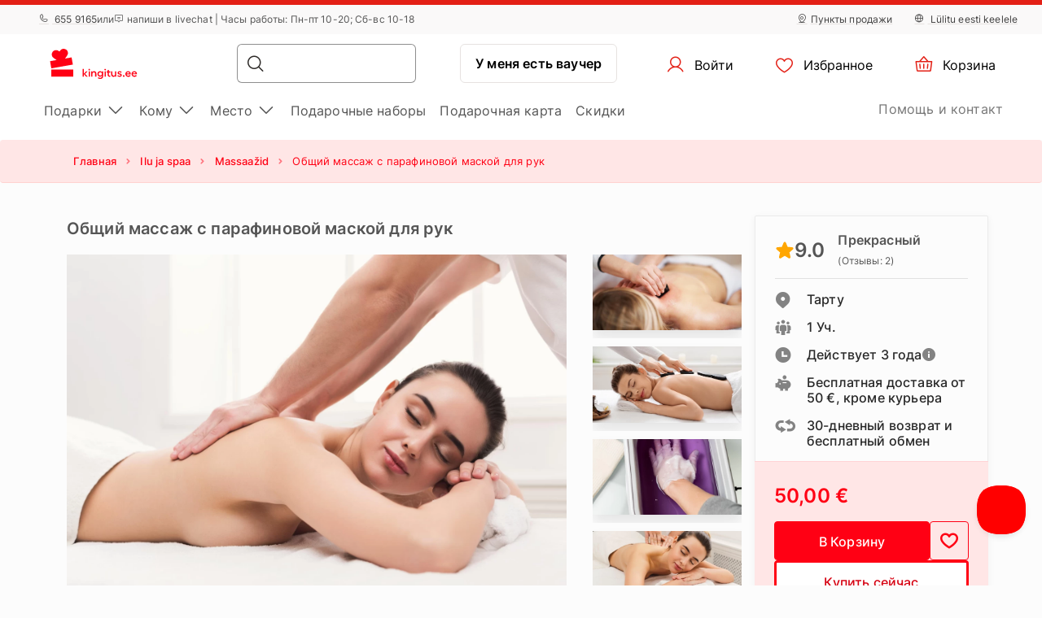

--- FILE ---
content_type: text/html; charset=UTF-8
request_url: https://www.kingitus.ee/ru/podarok/obshchii-massazh-s-parafinovoi-maskoi-dlya-ruk/
body_size: 27216
content:
<!DOCTYPE html> <html> <head><meta charset="UTF-8"> <meta name="viewport" content="width=device-width, initial-scale=1, maximum-scale=1"> <title>Общий массаж с парафиновой маской для рук
    |Kingitus.ee</title> <link rel="stylesheet" type="text/css" href="https://cdn.jsdelivr.net/npm/@phosphor-icons/web@2.1.1/src/regular/style.css" /> <link rel="stylesheet" type="text/css" href="https://cdn.jsdelivr.net/npm/@phosphor-icons/web@2.1.1/src/fill/style.css" /> <script src="https://unpkg.com/@phosphor-icons/web@2.1.1"></script> <script type="text/javascript">
		(function(m, o, n, t, e, r, _){
			
			m['__GetResponseAnalyticsObject'] = e;m[e] = m[e] || function() {(m[e].q = m[e].q || []).push(arguments)};
			r = o.createElement(n);_ = o.getElementsByTagName(n)[0];r.async = 1;r.src = t;r.setAttribute('crossorigin', 'use-credentials');_.parentNode .insertBefore(r, _);
			
		})(window, document, 'script', 'https://newsletter.emotigroup.com/script/3e713e80-7271-4aaa-bac3-6537ee9efa17/ga.js', 'GrTracking');

		GrTracking('setDomain', 'auto');
		GrTracking('push');
	</script> <script>
	const selfServiceEnabled = false;
</script> <script>(function(w,d,s,l,i){w[l]=w[l]||[];w[l].push({'gtm.start':
		new Date().getTime(),event:'gtm.js'});var f=d.getElementsByTagName(s)[0],
				j=d.createElement(s),dl=l!='dataLayer'?'&l='+l:'';j.async=true;j.src=
				'https://www.googletagmanager.com/gtm.js?id='+i+dl;f.parentNode.insertBefore(j,f);
				})(window,document,'script','dataLayer','GTM-MHD68QN');
	</script> <link rel="alternate" hreflang="et" href="https://www.kingitus.ee/kingitus/uldmassaaz-koos-kateparafiiniga/" /> <link rel="alternate" hreflang="ru" href="https://www.kingitus.ee/ru/podarok/obshchii-massazh-s-parafinovoi-maskoi-dlya-ruk/" /> <link type="text/css" rel="stylesheet" href="https://cdn.kingitus.ee/compressed/1737444935_basket.css"/> <link type="text/css" rel="stylesheet" href="https://cdn.kingitus.ee/compressed/1648132330_jquery-ui.min.css"/> <link type="text/css" rel="stylesheet" href="https://cdn.kingitus.ee/compressed/1648132330_jquery-ui-image-path.css"/> <link type="text/css" rel="stylesheet" href="https://cdn.kingitus.ee/compressed/1765890735_site.css"/> <link type="text/css" rel="stylesheet" href="https://cdn.kingitus.ee/compressed/1646046999_owl.carousel.min.css"/> <link type="text/css" rel="stylesheet" href="https://cdn.kingitus.ee/compressed/1644410332_jquery.fancybox.min.css"/> <link type="text/css" rel="stylesheet" href="https://cdn.kingitus.ee/compressed/1645006697_fontello.css"/> <link type="text/css" rel="stylesheet" href="https://cdn.kingitus.ee/compressed/1603806385_keyboard.min.css"/> <link type="text/css" rel="stylesheet" href="https://cdn.kingitus.ee/compressed/1761288226_menu.css"/> <link type="text/css" rel="stylesheet" href="https://cdn.kingitus.ee/compressed/1593677803_jquery.fileuploader.min.css"/> <link type="text/css" rel="stylesheet" href="https://cdn.kingitus.ee/compressed/1648448757_font-fileuploader.css"/> <meta property="og:image" content="https://cdn.kingitus.ee/storage/photos/products/103038/39587.jpg"/> <link rel="canonical" href="https://www.kingitus.ee/ru/podarok/obshchii-massazh-s-parafinovoi-maskoi-dlya-ruk/" /> <meta name="description" content="Хорошая иммунная система и отличное здоровье
Общий массаж (или лечебный массаж) - самый распростран…"/> <script type="application/ld+json">
		{
			"@context" : "http://schema.org",
			"@type" : "LocalBusiness",
			"name" : "Kingitus.ee",
			"image" : "https://www.kingitus.ee/public/photos/site/_DSC1057Sven_Tupits_fotogeen.com.jpg",
			"telephone" : "+372 6 559 165",
			"email" : "info@kingitus.ee",
			"address" : {
				"@type" : "PostalAddress",
				"streetAddress" : "Paavli 5A - 222",
				"addressLocality" : "Tallinn",
				"postalCode" : "10412"
			},
			"url" : "http://www.kingitus.ee/"
		}
	</script> <script type="application/ld+json">
{
  "@context": "https://schema.org",
  "@type": "Organization",
  "url": "https://www.kingitus.ee/ru",
  "logo": "https://cdn.kingitus.ee/img/kingitus_ee_logo.svg?v=15"
}
</script> <script type="application/ld+json">
{
    "@context": "https://schema.org",
    "@type": "Organization",
    "url": "https://www.kingitus.ee/ru",
    "logo": "https://cdn.kingitus.ee/img/kingitus_ee_logo.svg?v=15",
    "contactPoint": [
        {
          "@type": "ContactPoint",
          "telephone": "+372 655 9165",
          "contactType": "customer service"
        }
    ]
}
</script> <script>
	let data = new FormData();
	data.append('ref', "");
	data.append('full_url', window.location.href);

	fetch('/ref_cookie', {
		method: 'POST',
		body: data
	})
</script> <link rel="icon" href="https://cdn.kingitus.ee/favicon.ico" sizes="any"> <link rel="icon" href="https://cdn.kingitus.ee/favicon/icon.svg" type="image/svg+xml"> <link rel="icon" type="image/png" sizes="192x192" href="https://cdn.kingitus.ee/favicon/icon-192.png"> <link rel="icon" type="image/png" sizes="512x512" href="https://cdn.kingitus.ee/favicon/icon-512.png"> <link rel="apple-touch-icon" href="https://cdn.kingitus.ee/favicon/apple-touch-icon.png"> <script async src="https://recostream.com/recojs?id=RS-00485-103934823"></script> <script type="text/javascript"> (function(m, o, n, t, e, r, _){ m['__GetResponseAnalyticsObject'] = e;m[e] = m[e] || function() {(m[e].q = m[e].q || []).push(arguments)}; r = o.createElement(n);_ = o.getElementsByTagName(n)[0];r.async = 1;r.src = t;r.setAttribute('crossorigin', 'use-credentials');_.parentNode .insertBefore(r, _); })(window, document, 'script', 'https://newsletter.emotigroup.com/script/3e713e80-7271-4aaa-bac3-6537ee9efa17/ga.js', 'GrTracking'); </script> <script type='text/javascript'>
window.dataLayer = window.dataLayer || [];
dataLayer.push({
event: 'info',
content_group: 'Product page',
product: {
category: 'Beauty and SPA',
subcategory: 'Massages',
supplier: 'Keha ja Meel OÜ',
rating: '9',
opinion: '0',
participation: '1',
}
});
</script> </head> <body class="product mac"> <div class="overlay_menu"></div> <div class="cart_popup js-cart_popup js-page-slide" data-id="flybasket"></div> <div class="running-line-wrapper red"> <div class="container-fluid running-line-container"> <div class="content-wrapper"> <span class="text-wrapper-content">Э-ПОДАРОК ЗА 1 МИНУТУ | ПОЛУЧЕНИЕ В ТОТ ЖЕ ДЕНЬ В МАГАЗИНЕ</span> </div> </div> </div> <div class="toast promo-code-toast" role="alert" aria-live="assertive" aria-atomic="true" data-delay="3000"> <div class="toast-body"> <span>Промокод скопирован</span> <button type="button" class="close" data-dismiss="toast" aria-label="Close"> <span aria-hidden="true">&times;</span> </button> </div> </div> <script>
    const closeButton = document.querySelector('.close-button');
    const runningLineWrapper = document.querySelector('.running-line-wrapper');
    const promoCode = document.querySelector('.promo-code');
    const runningLineLink = document.querySelector('.running-line-link');
    const contentWrapper = document.querySelector('.content-wrapper');
    const textWrapperContent = document.querySelector('.text-wrapper-content');
    

    const bannerData = {"id":2,"active":true,"visibleFrom":{"date":"2025-12-27 16:00:00.000000","timezone_type":3,"timezone":"Europe\/Helsinki"},"visibleTo":{"date":"2025-12-31 23:59:00.000000","timezone_type":3,"timezone":"Europe\/Helsinki"},"color":"red","content":"\u042d-\u041f\u041e\u0414\u0410\u0420\u041e\u041a \u0417\u0410 1 \u041c\u0418\u041d\u0423\u0422\u0423 | \u041f\u041e\u041b\u0423\u0427\u0415\u041d\u0418\u0415 \u0412 \u0422\u041e\u0422 \u0416\u0415 \u0414\u0415\u041d\u042c \u0412 \u041c\u0410\u0413\u0410\u0417\u0418\u041d\u0415","closeable":false,"url":null,"promoCode":null,"lang":"ru"}
    const bannerActive = bannerData.active
    const bannerVisibleFrom = bannerData.visibleFrom ? bannerData.visibleFrom.date : null;
    const bannerVisibleTo = bannerData.visibleTo ? bannerData.visibleTo.date : null;
    const bannerContent = bannerData.content
    const bannerUrl = bannerData.url
    const bannerPromoCode = bannerData.promoCode

    const TOP_BANNER_HIDE_DURATION_MS = 1000 * 60 * 60 * 12; // 12 hours

    const convertToValidDate = (dateString) => dateString ? new Date(dateString) : null;

    const isCurrentDateBetween = (fromDate, toDate) => {
        if (!fromDate || !toDate) return true;

        const now = new Date();

        return fromDate < now && toDate > now;
    };

    const checkBannerVisibility = (active, visibleFrom, visibleTo ) => {
        const from = convertToValidDate(visibleFrom);
        const to = convertToValidDate(visibleTo);

        return isCurrentDateBetween(from, to) && active
    };

    const copyTextToClipboard = () => {
        navigator.clipboard.writeText(bannerPromoCode);
    }

    const handleCloseBanner = () => {
        const date = new Date();
        date.setTime(date.getTime() + TOP_BANNER_HIDE_DURATION_MS); // Set the date 12 hours ahead
        
        const expires = 'expires=' + date.toUTCString();
        
        document.cookie = 'isTopBarClosed=true; ' + expires + '; path=/;';
        runningLineWrapper.style.marginTop = -runningLineWrapper.clientHeight + 'px';
    }

    const wrapContentInAnchorElement = () => {
        //If bannerContent includes href, we don't want to add anchor element
        if(bannerUrl && !bannerContent.includes('href')){
            const bannerHttpsUrl = bannerUrl.startsWith('https://') ? bannerUrl : "https://" + bannerUrl;
            const anchorElement = document.createElement('a');

            anchorElement.href = bannerHttpsUrl;
            contentWrapper.prepend(anchorElement);
            anchorElement.appendChild(textWrapperContent);
        }
    }

    const initBanner = () => {
        const isBannerVisible = checkBannerVisibility(bannerActive, bannerVisibleFrom, bannerVisibleTo);

        if(isBannerVisible && !window.location.pathname.includes('basket')) {
            runningLineWrapper.style.display = 'grid';
            return;
        }

        wrapContentInAnchorElement()
    }

    if (closeButton) {
        closeButton.addEventListener('click', handleCloseBanner);
    }

    if (promoCode) {
        promoCode.addEventListener('click', copyTextToClipboard)
    }

    document.addEventListener('DOMContentLoaded', initBanner)

</script> <div class="new-menu"> <div class="top-menu"> <div class="container-fluid"> <div class="top-menu-container"> <div class="left-section"> <a href="tel:+3726559165" class="top-menu-link"><i class="ph ph-phone"></i> 655 9165</a> <span>или</span> <span><i class="ph ph-chat-centered-text"></i> напиши в livechat | Часы работы: Пн-пт 10-20; Сб-вс 10-18</span> </div> <div class="right-section"> <a href="/ru/punkty-prodazhi/" class=" top-menu-link top-menu-link--stores"><i class="ph ph-map-pin-line"></i>Пункты продажи</a> <a href="/kingitus/uldmassaaz-koos-kateparafiiniga/" class="top-menu-link top-menu-link--language"> <i class="ph ph-globe-simple"></i> Lülitu eesti keelele
                        </a> </div> </div> </div> </div> <div id="navbar"> <div class="container-fluid"> <div class="main-menu"> <div class="main-panel"> <a href="/" class="main-menu-logo"> <img src="https://cdn.kingitus.ee/img/new/kingitus_ee_logo.svg?v=15" class="main" alt="Kingitus.ee" title="Kingitus.ee"> <img src="https://cdn.kingitus.ee/img/new/kingitus_ee_logo.svg?v=15" class="single" alt="Kingitus.ee" title="Kingitus.ee"> </a> <div class="main-panel__right"> <div class="main-panel__search" onclick="handleMobileSearch()"> <i class="ph ph-magnifying-glass"></i> <input type="search" name="search" class="main-panel__search-input" data-search="/ru/poisk/"> <div class="search-results desktop"> <div class="search-results__mobile"> <div class="search-results__mobile-heading"> <div class="search-results__mobile-title">Ищите подарки</div> <div class="closeButton" onclick="handleCloseMobileSearch()"> <i class="ph ph-x-circle"></i> </div> </div> <input type="search" name="search" class="main-panel__search-input-mobile"> </div> <div class="search-results__list"> </div> </div> </div> <div class="search-overlay"></div> <a href="/reservation" class="main-menu-button main-menu-button--voucher">У меня есть ваучер
                            </a> <button class="main-menu-button"> <a href="/account/dashboard" class="button-logged-in" style="display: none;"> <i class="ph ph-user"></i> <span class="">Мой профиль</span> </a> <a href="/login" class="button-logged-out"> <i class="ph ph-user"></i> <span class="">Войти</span> </a> </button> <button class="main-menu-button" data-target="main-menu-button-favorites"> <a href="https://www.kingitus.ee/account/favorites"> <i class="ph ph-heart" data-target="header-heart-icon"></i> <div class="badge fav_count_wrp" style="display: none;"></div> <span class="">Избранное</span> </a> </button> <div class="basket-icon"> <button class="main-menu-button js-cart-link js-page-slide-open mobile_basket" data-rel="flybasket"> <a href="/ru-ee/basket"> <i class="ph ph-basket"></i> <div class="badge count_wrp" style="display: none;"></div> <span>Корзина</span> </a> </button> <div class="fly-basket-container placement-header" data-testid="flybasket-ag" style="display: none;"> <div class="fly-basket-tip"> <svg width="26" height="11" viewBox="0 0 26 11" fill="none" xmlns="http://www.w3.org/2000/svg"> <g clip-path="url(#clip0_382_30088)"> <path d="M2.93934 10.0355L1.87868 11.0962L2.93934 12.1569L12.0355 21.253L13.0962 22.3137L14.1569 21.253L23.2531 12.1569L24.3137 11.0962L23.2531 10.0355L16.2782 3.06065C14.5208 1.30329 11.6716 1.3033 9.91421 3.06066L2.93934 10.0355Z" fill="white" stroke="#E6E2E0" stroke-width="3"/> </g> <defs> <clipPath id="clip0_382_30088"> <rect width="26" height="11" fill="white"/> </clipPath> </defs> </svg> </div> <div class="fly-basket-header"> <div class="fly-basket-header-content"> <div class="fly-basket-checked"> <i class="ph-fill ph-check-circle"></i> </div> <div class="fly-basket-header-text">
                Добавлено в корзину
            </div> </div> <div class="fly-basket-close"> <button aria-label="Закрыть"><i class="ph ph-x-circle"></i></button> </div> </div> <div class="fly-basket-content"> </div> <div class="fly-basket-footer"> <div class="fly-basket-summary">
            Предполагаемая сумма:<span class="fly-basket-total"></span> <span class="fly-basket-total-currency"> €</span> </div> <div class="fly-basket-actions"> <button class="fly-basket-button-buy-now" data-testid="buy-now-btn">Купить сейчас</button> <button class="fly-basket-button-view-basket" data-testid="view-basket-btn">Посмотреть корзину</button> </div> </div> </div> <div class="fly-basket-opacity" style="display: none;"></div> </div> <div class="menu-separator"> <svg xmlns="http://www.w3.org/2000/svg" width="12" height="48" viewBox="0 0 12 48" fill="none"> <line x1="6.5" y1="4.37114e-08" x2="6.5" y2="48" stroke="#E6E2E0"/> </svg> </div> <button class="hamburgerButton" onclick="toggleMenu()"> <i class="ph ph-list"></i> </button> </div> <div class="search-results mobiles"> <div class="search-results__mobile"> <div class="search-results__mobile-heading"> <div class="search-results__mobile-title">Ищите подарки</div> <div class="closeButton" onclick="handleCloseMobileSearch()"> <i class="ph ph-x-circle"></i> </div> </div> <div class="search-results__mobile-input"> <input type="search" name="search" class="main-panel__search-input-mobile" data-search="/ru/poisk/" data-search-parameter="{}"> <i class="ph ph-magnifying-glass"></i> </div> </div> <div class="search-results__list"> </div> </div> </div> <div class="hamburger-menu"> <div class="content-wrapper"> <div class="top-section"> <div class="top-section-info"> <a href="/kingitus/uldmassaaz-koos-kateparafiiniga/" class="top-menu-link top-menu-link--language"> <i class="ph ph-globe-simple"></i> Lülitu eesti keelele
                                    </a> <button class="closeButton" onclick="toggleMenu()"> <i class="ph ph-x-circle"></i> </button> </div> <a href="/ru/rezervacija/" class="voucher-button">У меня есть ваучер</a> <button class="closeButton" onclick="toggleMenu()"> <i class="ph ph-x-circle"></i> </button> </div> <div class="main-section"> <ul class="main-section__list"> <li class="hamburger__link" data-item="mobile-item-auto-0" >
                                                                                    Подарки <i class="ph ph-caret-right"></i> </li> <li class="hamburger__link" data-item="mobile-item-auto-1" >
                                                                                    Кому <i class="ph ph-caret-right"></i> </li> <li class="hamburger__link" data-item="mobile-item-auto-2" >
                                                                                    Место <i class="ph ph-caret-right"></i> </li> <li class="hamburger__link" > <a href="https://www.kingitus.ee/ru/podarochnyye-komplekty-nabory/">Подарочные наборы</a> </li> <li class="hamburger__link" > <a href="https://www.kingitus.ee/ru/podarok/podarochnoi-karty/">Подарочная картa</a> </li> <li class="hamburger__link" > <a href="https://www.kingitus.ee/ru/skidki/">Скидки</a> </li> </ul> <div class="support-link-separator"></div> <a class="hamburger__link" href="https://www.kingitus.ee/ru/kontakty/">Помощь и контакт</a> </div> <div class="main-section second-level" id="mobile-item-auto-0"> <div class="back-button"><i class="ph ph-arrow-left"></i>Подарки</div> <ul class="second-level__list"> <a class="second-level__list-all hamburger__link" href="/ru/podarki-darit-vpecatlenija/">Посмотреть все <i class="ph ph-arrow-right"></i></a> <div class="divider"> <div class="divider-line"></div> </div> <li class="hamburger__link" data-item-second="mobile-item-auto-0-0-second" >
                                                                                                    Красота и SPA <i class="ph ph-caret-right"></i> </li> <li class="hamburger__link" data-item-second="mobile-item-auto-0-1-second" >
                                                                                                    Отдых <i class="ph ph-caret-right"></i> </li> <li class="hamburger__link" data-item-second="mobile-item-auto-0-2-second" >
                                                                                                    Гастрономия <i class="ph ph-caret-right"></i> </li> <li class="hamburger__link" data-item-second="mobile-item-auto-0-3-second" >
                                                                                                    Aктивный отдых <i class="ph ph-caret-right"></i> </li> <li class="hamburger__link" data-item-second="mobile-item-auto-0-4-second" >
                                                                                                    В воздухе <i class="ph ph-caret-right"></i> </li> <li class="hamburger__link" data-item-second="mobile-item-auto-0-5-second" >
                                                                                                    Вождение <i class="ph ph-caret-right"></i> </li> <li class="hamburger__link" data-item-second="mobile-item-auto-0-6-second" >
                                                                                                    В воде <i class="ph ph-caret-right"></i> </li> <li class="hamburger__link" data-item-second="mobile-item-auto-0-7-second" >
                                                                                                    Развлечения <i class="ph ph-caret-right"></i> </li> <li class="hamburger__link" data-item-second="mobile-item-auto-0-8-second" >
                                                                                                    Романтикам <i class="ph ph-caret-right"></i> </li> <li class="hamburger__link" data-item-second="mobile-item-auto-0-9-second" >
                                                                                                    Уроки и курсы <i class="ph ph-caret-right"></i> </li> <li class="hamburger__link" > <a href="/ru/podpiska-na-zhurnaly/">Подписка</a> </li> <li class="hamburger__link" > <a href="/ru/podarochnyye-karty-sertifikaty/">Подарочные карты</a> </li> <li class="hamburger__link" > <a href="/ru/podarochnyye-komplekty-nabory/">Подарочные наборы</a> </li> <li class="hamburger__link" > <a href="/ru/novye-podarki/">Новые подарки</a> </li> <li class="hamburger__link" > <a href="/ru/top-50-podarkov/">Топ-50 подарков</a> </li> <li class="hamburger__link" > <a href="/ru/podarki-do-25/">Подарки до 25 €</a> </li> <li class="hamburger__link" > <a href="/ru/tolka-u-nas/">Только у нас</a> </li> <li class="hamburger__link" > <a href="/ru/biznes-podarki-partnioram/">Бизнес подарки</a> </li> <li class="hamburger__link" > <a href="/ru/skidki/">Скидки</a> </li> <li class="hamburger__link" > <a href="/ru/bystrye-skidki/">БЫСТРЫЕ СКИДКИ</a> </li> </ul> </div> <div class="main-section second-level" id="mobile-item-auto-1"> <div class="back-button"><i class="ph ph-arrow-left"></i>Кому</div> <ul class="second-level__list"> <a class="second-level__list-all hamburger__link" href="/ru/podarki-po-polucateliu/">Посмотреть все <i class="ph ph-arrow-right"></i></a> <div class="divider"> <div class="divider-line"></div> </div> <li class="hamburger__link" data-item-second="mobile-item-auto-1-0-second" >
                                                                                                    Женщине <i class="ph ph-caret-right"></i> </li> <li class="hamburger__link" data-item-second="mobile-item-auto-1-1-second" >
                                                                                                    Мужчине <i class="ph ph-caret-right"></i> </li> <li class="hamburger__link" data-item-second="mobile-item-auto-1-2-second" >
                                                                                                    Группе <i class="ph ph-caret-right"></i> </li> <li class="hamburger__link" data-item-second="mobile-item-auto-1-3-second" >
                                                                                                    Бизнес партнёрам <i class="ph ph-caret-right"></i> </li> </ul> </div> <div class="main-section second-level" id="mobile-item-auto-2"> <div class="back-button"><i class="ph ph-arrow-left"></i>Место</div> <ul class="second-level__list"> <a class="second-level__list-all hamburger__link" href="/ru/darit-vpecatlenija/">Посмотреть все <i class="ph ph-arrow-right"></i></a> <div class="divider"> <div class="divider-line"></div> </div> <li class="hamburger__link" data-item-second="mobile-item-auto-2-0-second" >
                                                                                                    Xарьюмаа <i class="ph ph-caret-right"></i> </li> <li class="hamburger__link" > <a href="/ru/podarki-v-piarnuma/">Пярну</a> </li> <li class="hamburger__link" data-item-second="mobile-item-auto-2-2-second" >
                                                                                                    Тартумаа <i class="ph ph-caret-right"></i> </li> <li class="hamburger__link" > <a href="/ru/podarki-v-lyaenemaa/">Ляэнемаа</a> </li> <li class="hamburger__link" > <a href="/ru/podarki-v-raplamaa/">Рапламаа</a> </li> <li class="hamburger__link" > <a href="/ru/podarki-v-lianie-viruma/">Ляэне-Вирумаа</a> </li> <li class="hamburger__link" data-item-second="mobile-item-auto-2-6-second" >
                                                                                                    Ида-Вирумаа <i class="ph ph-caret-right"></i> </li> <li class="hamburger__link" > <a href="/ru/podarki-v-saaremaa/">Сааремаа</a> </li> <li class="hamburger__link" data-item-second="mobile-item-auto-2-8-second" >
                                                                                                    Другие страны <i class="ph ph-caret-right"></i> </li> </ul> </div> <div class="main-section third-level" id="mobile-item-auto-0-0-second"> <div class="back-button" data-item-third="mobile-item-auto-0"> <i class="ph ph-arrow-left"></i>Красота и SPA
                                        </div> <ul class="second-level__list"> <a class="second-level__list-all hamburger__link" href="/ru/krasota-i-spa-podarki/">Посмотреть все Красота и SPA <i class="ph ph-arrow-right"></i></a> <div class="divider"> <div class="divider-line"></div> </div> <li class="hamburger__link"> <a href="/ru/krasota-i-spa-podarki/kosmeticheskiye-protsedury/">
                                                            Услуги красоты
                                                        </a> </li> <li class="hamburger__link"> <a href="/ru/krasota-i-spa-podarki/protsedura-dlya-litsa/">
                                                            Процедура для лица
                                                        </a> </li> <li class="hamburger__link"> <a href="/ru/krasota-i-spa-podarki/spa-uslugi-otdych/">
                                                            SPA пакеты
                                                        </a> </li> <li class="hamburger__link"> <a href="/ru/krasota-i-spa-podarki/spa-18/">
                                                            SPA 18+
                                                        </a> </li> <li class="hamburger__link"> <a href="/ru/krasota-i-spa-podarki/podarochnaya-karta-spa/">
                                                            Подарочная карта SPA
                                                        </a> </li> <li class="hamburger__link"> <a href="/ru/krasota-i-spa-podarki/massazh/">
                                                            Массажи
                                                        </a> </li> <li class="hamburger__link"> <a href="/ru/krasota-i-spa-podarki/massazh-v-tallinne/">
                                                            Массаж в Таллинне
                                                        </a> </li> <li class="hamburger__link"> <a href="/ru/krasota-i-spa-podarki/massazh-v-tartu/">
                                                            Массаж в Тарту
                                                        </a> </li> <li class="hamburger__link"> <a href="/ru/krasota-i-spa-podarki/spa-uslugi-otdych-copy-2024-03-19-09-13-29-copy-2024-03-19-09-37-21/">
                                                            SPA пакеты
                                                        </a> </li> <li class="hamburger__link"> <a href="/ru/krasota-i-spa-podarki/dualnye-massazhi/">
                                                            Дуальные массажи
                                                        </a> </li> <li class="hamburger__link"> <a href="/ru/krasota-i-spa-podarki/ukhod-za-volosami/">
                                                            Уход за волосами
                                                        </a> </li> <li class="hamburger__link"> <a href="/ru/krasota-i-spa-podarki/protsedura-dlya-tela/">
                                                            Процедура для тела
                                                        </a> </li> <li class="hamburger__link"> <a href="/ru/krasota-i-spa-podarki/protsedura-dlya-litsa-copy-2024-04-16-11-46-55-copy-2024-04-17-16-42-27-copy-2024-04-18-16-28-26/">
                                                            Уход за лицом
                                                        </a> </li> <li class="hamburger__link"> <a href="/ru/krasota-i-spa-podarki/protsedura-dlya-litsa-copy-2024-04-16-11-46-55-copy-2024-04-17-16-42-27-copy-2024-04-18-16-28-26-copy-2024-04-23-18-15-17/">
                                                            Уход за лицом
                                                        </a> </li> </ul> </div> <div class="main-section third-level" id="mobile-item-auto-0-1-second"> <div class="back-button" data-item-third="mobile-item-auto-0"> <i class="ph ph-arrow-left"></i>Отдых
                                        </div> <ul class="second-level__list"> <a class="second-level__list-all hamburger__link" href="/ru/otdyh-v-vyhodnye-dni-razvlecheniya/">Посмотреть все Отдых <i class="ph ph-arrow-right"></i></a> <div class="divider"> <div class="divider-line"></div> </div> <li class="hamburger__link"> <a href="/ru/otdyh-v-vyhodnye-dni-razvlecheniya/spa-prozivaniye-nocievka/">
                                                            SPA отели
                                                        </a> </li> <li class="hamburger__link"> <a href="/ru/otdyh-v-vyhodnye-dni-razvlecheniya/nochevka-odna-noch/">
                                                            Ночёвка одна ночь
                                                        </a> </li> <li class="hamburger__link"> <a href="/ru/otdyh-v-vyhodnye-dni-razvlecheniya/otdyh-na-neskolko-dnej-v-podarok/">
                                                            Ночёвка 2-3 ночи
                                                        </a> </li> <li class="hamburger__link"> <a href="/ru/otdyh-v-vyhodnye-dni-razvlecheniya/spa-pakety-s-prozivaniem-v-podarok/">
                                                            SPA пакеты с проживанием
                                                        </a> </li> <li class="hamburger__link"> <a href="/ru/otdyh-v-vyhodnye-dni-razvlecheniya/spa-pakety-dlya-otdykha-u-morya/">
                                                            Спа-пакеты для отдыха у моря
                                                        </a> </li> </ul> </div> <div class="main-section third-level" id="mobile-item-auto-0-2-second"> <div class="back-button" data-item-third="mobile-item-auto-0"> <i class="ph ph-arrow-left"></i>Гастрономия
                                        </div> <ul class="second-level__list"> <a class="second-level__list-all hamburger__link" href="/ru/vkusovye-prikljuchenija/">Посмотреть все Гастрономия <i class="ph ph-arrow-right"></i></a> <div class="divider"> <div class="divider-line"></div> </div> <li class="hamburger__link"> <a href="/ru/vkusovye-prikljuchenija/uzhin-dlya-dvoikh/">
                                                            Ужин для двоих
                                                        </a> </li> <li class="hamburger__link"> <a href="/ru/vkusovye-prikljuchenija/uzhin-v-temnote/">
                                                            Ужин в темноте
                                                        </a> </li> <li class="hamburger__link"> <a href="/ru/vkusovye-prikljuchenija/kulinarnye-kursy/">
                                                            Кулинарные курсы
                                                        </a> </li> <li class="hamburger__link"> <a href="/ru/vkusovye-prikljuchenija/degustacija-podarit-degustaciju/">
                                                            Дегустации
                                                        </a> </li> <li class="hamburger__link"> <a href="/ru/vkusovye-prikljuchenija/uzhin-v-restorane/">
                                                            Подарочные карты
                                                        </a> </li> <li class="hamburger__link"> <a href="/ru/vkusovye-prikljuchenija/podarok-uzhin-s-parshivym-obsluzhivaniem/">
                                                            Ужин с паршивым обслуживанием
                                                        </a> </li> </ul> </div> <div class="main-section third-level" id="mobile-item-auto-0-3-second"> <div class="back-button" data-item-third="mobile-item-auto-0"> <i class="ph ph-arrow-left"></i>Aктивный отдых
                                        </div> <ul class="second-level__list"> <a class="second-level__list-all hamburger__link" href="/ru/aktivnyy-otdykh/">Посмотреть все Aктивный отдых <i class="ph ph-arrow-right"></i></a> <div class="divider"> <div class="divider-line"></div> </div> <li class="hamburger__link"> <a href="/ru/aktivnyy-otdykh/kataniye-na-loshadyakh/">
                                                            Верховая езда
                                                        </a> </li> <li class="hamburger__link"> <a href="/ru/aktivnyy-otdykh/strelba-pistolet/">
                                                            Стрельба
                                                        </a> </li> <li class="hamburger__link"> <a href="/ru/aktivnyy-otdykh/parki-prikliucenij-polosa-prepiatstvij/">
                                                            Парки приключений
                                                        </a> </li> <li class="hamburger__link"> <a href="/ru/aktivnyy-otdykh/prikliucenija-i-poezdki-v-podarok/">
                                                            Походы и приключения
                                                        </a> </li> </ul> </div> <div class="main-section third-level" id="mobile-item-auto-0-4-second"> <div class="back-button" data-item-third="mobile-item-auto-0"> <i class="ph ph-arrow-left"></i>В воздухе
                                        </div> <ul class="second-level__list"> <a class="second-level__list-all hamburger__link" href="/ru/poloty-i-prizhki/">Посмотреть все В воздухе <i class="ph ph-arrow-right"></i></a> <div class="divider"> <div class="divider-line"></div> </div> <li class="hamburger__link"> <a href="/ru/poloty-i-prizhki/pryzkok-s-parasiutom/">
                                                            Прыжки с парашютом
                                                        </a> </li> <li class="hamburger__link"> <a href="/ru/poloty-i-prizhki/poliot-na-samoliote/">
                                                            Самолёты
                                                        </a> </li> <li class="hamburger__link"> <a href="/ru/poloty-i-prizhki/polet-na-vozdushnom-share/">
                                                            Воздушный шар
                                                        </a> </li> </ul> </div> <div class="main-section third-level" id="mobile-item-auto-0-5-second"> <div class="back-button" data-item-third="mobile-item-auto-0"> <i class="ph ph-arrow-left"></i>Вождение
                                        </div> <ul class="second-level__list"> <a class="second-level__list-all hamburger__link" href="/ru/podarok-dlya-voditelya-avtomobilista/">Посмотреть все Вождение <i class="ph ph-arrow-right"></i></a> <div class="divider"> <div class="divider-line"></div> </div> <li class="hamburger__link"> <a href="/ru/podarok-dlya-voditelya-avtomobilista/superauto/">
                                                            Ferrari и Lamborghini
                                                        </a> </li> <li class="hamburger__link"> <a href="/ru/podarok-dlya-voditelya-avtomobilista/karting/">
                                                            Картинг
                                                        </a> </li> <li class="hamburger__link"> <a href="/ru/podarok-dlya-voditelya-avtomobilista/ucastie-v-gonki-v-padarok/">
                                                            Гонки
                                                        </a> </li> <li class="hamburger__link"> <a href="/ru/podarok-dlya-voditelya-avtomobilista/kvadrocikly-snegohody/">
                                                            Квадроциклы и снегоходы
                                                        </a> </li> <li class="hamburger__link"> <a href="/ru/podarok-dlya-voditelya-avtomobilista/mototsikly/">
                                                            Мотоциклы
                                                        </a> </li> </ul> </div> <div class="main-section third-level" id="mobile-item-auto-0-6-second"> <div class="back-button" data-item-third="mobile-item-auto-0"> <i class="ph ph-arrow-left"></i>В воде
                                        </div> <ul class="second-level__list"> <a class="second-level__list-all hamburger__link" href="/ru/vodnyye-razvlecheniya/">Посмотреть все В воде <i class="ph ph-arrow-right"></i></a> <div class="divider"> <div class="divider-line"></div> </div> <li class="hamburger__link"> <a href="/ru/vodnyye-razvlecheniya/akvapark/">
                                                            Аквапарки
                                                        </a> </li> <li class="hamburger__link"> <a href="/ru/vodnyye-razvlecheniya/yakhty-lodki/">
                                                            Яхты и лодки
                                                        </a> </li> <li class="hamburger__link"> <a href="/ru/vodnyye-razvlecheniya/kanoe-bajdarki/">
                                                            Каноэ и байдарки
                                                        </a> </li> <li class="hamburger__link"> <a href="/ru/vodnyye-razvlecheniya/dayving/">
                                                            Дайвинг
                                                        </a> </li> <li class="hamburger__link"> <a href="/ru/vodnyye-razvlecheniya/vodnyye-priklyucheniya-kursy/">
                                                            Водные курсы
                                                        </a> </li> </ul> </div> <div class="main-section third-level" id="mobile-item-auto-0-7-second"> <div class="back-button" data-item-third="mobile-item-auto-0"> <i class="ph ph-arrow-left"></i>Развлечения
                                        </div> <ul class="second-level__list"> <a class="second-level__list-all hamburger__link" href="/ru/smeshnyye-zabavnyye-podarki/">Посмотреть все Развлечения <i class="ph ph-arrow-right"></i></a> <div class="divider"> <div class="divider-line"></div> </div> <li class="hamburger__link"> <a href="/ru/smeshnyye-zabavnyye-podarki/fotosessija/">
                                                            Фотосессии
                                                        </a> </li> <li class="hamburger__link"> <a href="/ru/smeshnyye-zabavnyye-podarki/bilety-v-teatr-bilety-v-muzej/">
                                                            Музей, кино, театр
                                                        </a> </li> <li class="hamburger__link"> <a href="/ru/smeshnyye-zabavnyye-podarki/kvest-komnata/">
                                                            Квест комнаты
                                                        </a> </li> <li class="hamburger__link"> <a href="/ru/smeshnyye-zabavnyye-podarki/podarki-dlia-kompanij/">
                                                            Для компаний
                                                        </a> </li> </ul> </div> <div class="main-section third-level" id="mobile-item-auto-0-8-second"> <div class="back-button" data-item-third="mobile-item-auto-0"> <i class="ph ph-arrow-left"></i>Романтикам
                                        </div> <ul class="second-level__list"> <a class="second-level__list-all hamburger__link" href="/ru/romanticheskiy-otdykh-podarki/">Посмотреть все Романтикам <i class="ph ph-arrow-right"></i></a> <div class="divider"> <div class="divider-line"></div> </div> <li class="hamburger__link"> <a href="/ru/romanticheskiy-otdykh-podarki/romanticheskiy-vecher/">
                                                            Романтические пакеты
                                                        </a> </li> <li class="hamburger__link"> <a href="/ru/romanticheskiy-otdykh-podarki/romanticheskiy-uzhin/">
                                                            Романтические ужины
                                                        </a> </li> <li class="hamburger__link"> <a href="/ru/romanticheskiy-otdykh-podarki/spa-pakety-dlia-dvoih-v-podarok/">
                                                            SPA пакеты для двоих
                                                        </a> </li> </ul> </div> <div class="main-section third-level" id="mobile-item-auto-0-9-second"> <div class="back-button" data-item-third="mobile-item-auto-0"> <i class="ph ph-arrow-left"></i>Уроки и курсы
                                        </div> <ul class="second-level__list"> <a class="second-level__list-all hamburger__link" href="/ru/kursy-uroki/">Посмотреть все Уроки и курсы <i class="ph ph-arrow-right"></i></a> <div class="divider"> <div class="divider-line"></div> </div> <li class="hamburger__link"> <a href="/ru/kursy-uroki/khudozhestvennyye-uroki/">
                                                            Уроки искусства
                                                        </a> </li> <li class="hamburger__link"> <a href="/ru/kursy-uroki/aktivnye-kursy-v-podarok/">
                                                            Активные курсы
                                                        </a> </li> <li class="hamburger__link"> <a href="/ru/kursy-uroki/obucajusie-kursy-v-podarok/">
                                                            Обучающие курсы
                                                        </a> </li> <li class="hamburger__link"> <a href="/ru/kursy-uroki/kursy-tantsev/">
                                                            Танцевальные курсы
                                                        </a> </li> <li class="hamburger__link"> <a href="/ru/kursy-uroki/trenirovki-v-tartu/">
                                                            Курсы в Тарту
                                                        </a> </li> </ul> </div> <div class="main-section third-level" id="mobile-item-auto-0-10-second"> <div class="back-button" data-item-third="mobile-item-auto-0"> <i class="ph ph-arrow-left"></i>Подписка
                                        </div> <ul class="second-level__list"> <a class="second-level__list-all hamburger__link" href="/ru/podpiska-na-zhurnaly/">Посмотреть все Подписка <i class="ph ph-arrow-right"></i></a> <div class="divider"> <div class="divider-line"></div> </div> </ul> </div> <div class="main-section third-level" id="mobile-item-auto-0-11-second"> <div class="back-button" data-item-third="mobile-item-auto-0"> <i class="ph ph-arrow-left"></i>Подарочные карты
                                        </div> <ul class="second-level__list"> <a class="second-level__list-all hamburger__link" href="/ru/podarochnyye-karty-sertifikaty/">Посмотреть все Подарочные карты <i class="ph ph-arrow-right"></i></a> <div class="divider"> <div class="divider-line"></div> </div> </ul> </div> <div class="main-section third-level" id="mobile-item-auto-0-12-second"> <div class="back-button" data-item-third="mobile-item-auto-0"> <i class="ph ph-arrow-left"></i>Подарочные наборы
                                        </div> <ul class="second-level__list"> <a class="second-level__list-all hamburger__link" href="/ru/podarochnyye-komplekty-nabory/">Посмотреть все Подарочные наборы <i class="ph ph-arrow-right"></i></a> <div class="divider"> <div class="divider-line"></div> </div> </ul> </div> <div class="main-section third-level" id="mobile-item-auto-0-13-second"> <div class="back-button" data-item-third="mobile-item-auto-0"> <i class="ph ph-arrow-left"></i>Новые подарки
                                        </div> <ul class="second-level__list"> <a class="second-level__list-all hamburger__link" href="/ru/novye-podarki/">Посмотреть все Новые подарки <i class="ph ph-arrow-right"></i></a> <div class="divider"> <div class="divider-line"></div> </div> </ul> </div> <div class="main-section third-level" id="mobile-item-auto-0-14-second"> <div class="back-button" data-item-third="mobile-item-auto-0"> <i class="ph ph-arrow-left"></i>Топ-50 подарков
                                        </div> <ul class="second-level__list"> <a class="second-level__list-all hamburger__link" href="/ru/top-50-podarkov/">Посмотреть все Топ-50 подарков <i class="ph ph-arrow-right"></i></a> <div class="divider"> <div class="divider-line"></div> </div> </ul> </div> <div class="main-section third-level" id="mobile-item-auto-0-15-second"> <div class="back-button" data-item-third="mobile-item-auto-0"> <i class="ph ph-arrow-left"></i>Подарки до 25 €
                                        </div> <ul class="second-level__list"> <a class="second-level__list-all hamburger__link" href="/ru/podarki-do-25/">Посмотреть все Подарки до 25 € <i class="ph ph-arrow-right"></i></a> <div class="divider"> <div class="divider-line"></div> </div> </ul> </div> <div class="main-section third-level" id="mobile-item-auto-0-16-second"> <div class="back-button" data-item-third="mobile-item-auto-0"> <i class="ph ph-arrow-left"></i>Только у нас
                                        </div> <ul class="second-level__list"> <a class="second-level__list-all hamburger__link" href="/ru/tolka-u-nas/">Посмотреть все Только у нас <i class="ph ph-arrow-right"></i></a> <div class="divider"> <div class="divider-line"></div> </div> </ul> </div> <div class="main-section third-level" id="mobile-item-auto-0-17-second"> <div class="back-button" data-item-third="mobile-item-auto-0"> <i class="ph ph-arrow-left"></i>Бизнес подарки
                                        </div> <ul class="second-level__list"> <a class="second-level__list-all hamburger__link" href="/ru/biznes-podarki-partnioram/">Посмотреть все Бизнес подарки <i class="ph ph-arrow-right"></i></a> <div class="divider"> <div class="divider-line"></div> </div> </ul> </div> <div class="main-section third-level" id="mobile-item-auto-0-18-second"> <div class="back-button" data-item-third="mobile-item-auto-0"> <i class="ph ph-arrow-left"></i>Скидки
                                        </div> <ul class="second-level__list"> <a class="second-level__list-all hamburger__link" href="/ru/skidki/">Посмотреть все Скидки <i class="ph ph-arrow-right"></i></a> <div class="divider"> <div class="divider-line"></div> </div> </ul> </div> <div class="main-section third-level" id="mobile-item-auto-0-19-second"> <div class="back-button" data-item-third="mobile-item-auto-0"> <i class="ph ph-arrow-left"></i>БЫСТРЫЕ СКИДКИ
                                        </div> <ul class="second-level__list"> <a class="second-level__list-all hamburger__link" href="/ru/bystrye-skidki/">Посмотреть все БЫСТРЫЕ СКИДКИ <i class="ph ph-arrow-right"></i></a> <div class="divider"> <div class="divider-line"></div> </div> </ul> </div> <div class="main-section third-level" id="mobile-item-auto-1-0-second"> <div class="back-button" data-item-third="mobile-item-auto-1"> <i class="ph ph-arrow-left"></i>Женщине
                                        </div> <ul class="second-level__list"> <a class="second-level__list-all hamburger__link" href="/ru/podarki-zhenshchine/">Посмотреть все Женщине <i class="ph ph-arrow-right"></i></a> <div class="divider"> <div class="divider-line"></div> </div> <li class="hamburger__link"> <a href="/ru/podarki-zhenshchine/podarki-podruge/">
                                                            Подруге
                                                        </a> </li> <li class="hamburger__link"> <a href="/ru/podarki-zhenshchine/podarki-zene/">
                                                            Жене
                                                        </a> </li> <li class="hamburger__link"> <a href="/ru/podarki-zhenshchine/podarki-dlya-mamy/">
                                                            Маме
                                                        </a> </li> <li class="hamburger__link"> <a href="/ru/podarki-zhenshchine/podarki-kollege-zenscine/">
                                                            Коллеге
                                                        </a> </li> <li class="hamburger__link"> <a href="/ru/podarki-zhenshchine/podarki-sestre/">
                                                            Сестре
                                                        </a> </li> <li class="hamburger__link"> <a href="/ru/podarki-zhenshchine/podarki-dievushkie/">
                                                            Девушке
                                                        </a> </li> <li class="hamburger__link"> <a href="/ru/podarki-zhenshchine/podarki-dlya-devochki/">
                                                            Девочке
                                                        </a> </li> <li class="hamburger__link"> <a href="/ru/podarki-zhenshchine/podarok-dlya-babushki/">
                                                            Бабушке
                                                        </a> </li> <li class="hamburger__link"> <a href="/ru/podarki-zhenshchine/podarki-dlya-teti/">
                                                            Подарки для тети
                                                        </a> </li> </ul> </div> <div class="main-section third-level" id="mobile-item-auto-1-1-second"> <div class="back-button" data-item-third="mobile-item-auto-1"> <i class="ph ph-arrow-left"></i>Мужчине
                                        </div> <ul class="second-level__list"> <a class="second-level__list-all hamburger__link" href="/ru/podarki-muzhchinye-razvlecheniya/">Посмотреть все Мужчине <i class="ph ph-arrow-right"></i></a> <div class="divider"> <div class="divider-line"></div> </div> <li class="hamburger__link"> <a href="/ru/podarki-muzhchinye-razvlecheniya/podarok-drugu/">
                                                            Другу
                                                        </a> </li> <li class="hamburger__link"> <a href="/ru/podarki-muzhchinye-razvlecheniya/podarki-dlya-muzha/">
                                                            Мужу
                                                        </a> </li> <li class="hamburger__link"> <a href="/ru/podarki-muzhchinye-razvlecheniya/podarki-dlya-pape/">
                                                            Папе
                                                        </a> </li> <li class="hamburger__link"> <a href="/ru/podarki-muzhchinye-razvlecheniya/podarki-kollege-muzcine/">
                                                            Коллеге
                                                        </a> </li> <li class="hamburger__link"> <a href="/ru/podarki-muzhchinye-razvlecheniya/podarok-bratu/">
                                                            Брату
                                                        </a> </li> <li class="hamburger__link"> <a href="/ru/podarki-muzhchinye-razvlecheniya/podarki-parniu/">
                                                            Мальчику
                                                        </a> </li> <li class="hamburger__link"> <a href="/ru/podarki-muzhchinye-razvlecheniya/podarok-drugu-copy-2024-05-07-16-00-44/">
                                                            Другу
                                                        </a> </li> <li class="hamburger__link"> <a href="/ru/podarki-muzhchinye-razvlecheniya/podarki-dedushke/">
                                                            Дедушке
                                                        </a> </li> </ul> </div> <div class="main-section third-level" id="mobile-item-auto-1-2-second"> <div class="back-button" data-item-third="mobile-item-auto-1"> <i class="ph ph-arrow-left"></i>Группе
                                        </div> <ul class="second-level__list"> <a class="second-level__list-all hamburger__link" href="/ru/podarki-dlya-kompanii/">Посмотреть все Группе <i class="ph ph-arrow-right"></i></a> <div class="divider"> <div class="divider-line"></div> </div> <li class="hamburger__link"> <a href="/ru/podarki-dlya-kompanii/podarki-pare/">
                                                            Паре
                                                        </a> </li> <li class="hamburger__link"> <a href="/ru/podarki-dlya-kompanii/podarki-dlya-roditeljam/">
                                                            Родителям
                                                        </a> </li> <li class="hamburger__link"> <a href="/ru/podarki-dlya-kompanii/podarki-semje/">
                                                            Семье
                                                        </a> </li> <li class="hamburger__link"> <a href="/ru/podarki-dlya-kompanii/razvlecheniya-dlya-detey/">
                                                            Детям
                                                        </a> </li> </ul> </div> <div class="main-section third-level" id="mobile-item-auto-1-3-second"> <div class="back-button" data-item-third="mobile-item-auto-1"> <i class="ph ph-arrow-left"></i>Бизнес партнёрам
                                        </div> <ul class="second-level__list"> <a class="second-level__list-all hamburger__link" href="/ru/podarki-dlya-delovykh-partnerov/">Посмотреть все Бизнес партнёрам <i class="ph ph-arrow-right"></i></a> <div class="divider"> <div class="divider-line"></div> </div> <li class="hamburger__link"> <a href="/ru/podarki-dlya-delovykh-partnerov/podarki-kollegam/">
                                                            Коллегам
                                                        </a> </li> <li class="hamburger__link"> <a href="/ru/podarki-dlya-delovykh-partnerov/podarki-nachalniku/">
                                                            Начальству
                                                        </a> </li> <li class="hamburger__link"> <a href="/ru/podarki-dlya-delovykh-partnerov/podarki-sotrudnikam/">
                                                            Сотрудникам
                                                        </a> </li> </ul> </div> <div class="main-section third-level" id="mobile-item-auto-2-0-second"> <div class="back-button" data-item-third="mobile-item-auto-2"> <i class="ph ph-arrow-left"></i>Xарьюмаа
                                        </div> <ul class="second-level__list"> <a class="second-level__list-all hamburger__link" href="/ru/podarki-v-charjuma/">Посмотреть все Xарьюмаа <i class="ph ph-arrow-right"></i></a> <div class="divider"> <div class="divider-line"></div> </div> <li class="hamburger__link"> <a href="/ru/podarki-v-charjuma/podarki-v-aniya/">
                                                            В Ания 
                                                        </a> </li> <li class="hamburger__link"> <a href="/ru/podarki-v-charjuma/podarki-v-kharku/">
                                                            В Харку
                                                        </a> </li> <li class="hamburger__link"> <a href="/ru/podarki-v-charjuma/podarki-v-iyelyakhtme/">
                                                            В Йыэляхтме
                                                        </a> </li> <li class="hamburger__link"> <a href="/ru/podarki-v-charjuma/podarki-v-volosti-kiili/">
                                                            В Кийли
                                                        </a> </li> <li class="hamburger__link"> <a href="/ru/podarki-v-charjuma/podarki-v-kose/">
                                                            В Косе
                                                        </a> </li> <li class="hamburger__link"> <a href="/ru/podarki-v-charjuma/podarki-v-kuusalu/">
                                                            В Куусалу
                                                        </a> </li> <li class="hamburger__link"> <a href="/ru/podarki-v-charjuma/podarki-v-volosti-lyaene-kharyu/">
                                                            В Ляэне-Харью
                                                        </a> </li> <li class="hamburger__link"> <a href="/ru/podarki-v-charjuma/podarki-v-raasiku/">
                                                            В Раасику
                                                        </a> </li> <li class="hamburger__link"> <a href="/ru/podarki-v-charjuma/podarki-v-volosti-rae/">
                                                            В Раэ
                                                        </a> </li> <li class="hamburger__link"> <a href="/ru/podarki-v-charjuma/podarki-v-saku/">
                                                            В Саку
                                                        </a> </li> <li class="hamburger__link"> <a href="/ru/podarki-v-charjuma/podarki-v-saue/">
                                                            В Сауе
                                                        </a> </li> <li class="hamburger__link"> <a href="/ru/podarki-v-charjuma/podarki-v-viimsi/">
                                                            В Виимси
                                                        </a> </li> <li class="hamburger__link"> <a href="/ru/podarki-v-charjuma/podarki-v-tallinie/">
                                                            Таллинн
                                                        </a> </li> </ul> </div> <div class="main-section third-level" id="mobile-item-auto-2-1-second"> <div class="back-button" data-item-third="mobile-item-auto-2"> <i class="ph ph-arrow-left"></i>Пярну
                                        </div> <ul class="second-level__list"> <a class="second-level__list-all hamburger__link" href="/ru/podarki-v-piarnuma/">Посмотреть все Пярну <i class="ph ph-arrow-right"></i></a> <div class="divider"> <div class="divider-line"></div> </div> </ul> </div> <div class="main-section third-level" id="mobile-item-auto-2-2-second"> <div class="back-button" data-item-third="mobile-item-auto-2"> <i class="ph ph-arrow-left"></i>Тартумаа
                                        </div> <ul class="second-level__list"> <a class="second-level__list-all hamburger__link" href="/ru/podarki-v-tartumaa/">Посмотреть все Тартумаа <i class="ph ph-arrow-right"></i></a> <div class="divider"> <div class="divider-line"></div> </div> <li class="hamburger__link"> <a href="/ru/podarki-v-tartumaa/podarki-v-tartumaa/">
                                                            Тарту
                                                        </a> </li> </ul> </div> <div class="main-section third-level" id="mobile-item-auto-2-3-second"> <div class="back-button" data-item-third="mobile-item-auto-2"> <i class="ph ph-arrow-left"></i>Ляэнемаа
                                        </div> <ul class="second-level__list"> <a class="second-level__list-all hamburger__link" href="/ru/podarki-v-lyaenemaa/">Посмотреть все Ляэнемаа <i class="ph ph-arrow-right"></i></a> <div class="divider"> <div class="divider-line"></div> </div> </ul> </div> <div class="main-section third-level" id="mobile-item-auto-2-4-second"> <div class="back-button" data-item-third="mobile-item-auto-2"> <i class="ph ph-arrow-left"></i>Рапламаа
                                        </div> <ul class="second-level__list"> <a class="second-level__list-all hamburger__link" href="/ru/podarki-v-raplamaa/">Посмотреть все Рапламаа <i class="ph ph-arrow-right"></i></a> <div class="divider"> <div class="divider-line"></div> </div> </ul> </div> <div class="main-section third-level" id="mobile-item-auto-2-5-second"> <div class="back-button" data-item-third="mobile-item-auto-2"> <i class="ph ph-arrow-left"></i>Ляэне-Вирумаа
                                        </div> <ul class="second-level__list"> <a class="second-level__list-all hamburger__link" href="/ru/podarki-v-lianie-viruma/">Посмотреть все Ляэне-Вирумаа <i class="ph ph-arrow-right"></i></a> <div class="divider"> <div class="divider-line"></div> </div> </ul> </div> <div class="main-section third-level" id="mobile-item-auto-2-6-second"> <div class="back-button" data-item-third="mobile-item-auto-2"> <i class="ph ph-arrow-left"></i>Ида-Вирумаа
                                        </div> <ul class="second-level__list"> <a class="second-level__list-all hamburger__link" href="/ru/podarki-v-ida-viruma/">Посмотреть все Ида-Вирумаа <i class="ph ph-arrow-right"></i></a> <div class="divider"> <div class="divider-line"></div> </div> <li class="hamburger__link"> <a href="/ru/podarki-v-ida-viruma/podarki-v-narva/">
                                                            В Нарва
                                                        </a> </li> <li class="hamburger__link"> <a href="/ru/podarki-v-ida-viruma/podarki-v-narva-iyesuu/">
                                                            В Нарва-Йыэсуу
                                                        </a> </li> <li class="hamburger__link"> <a href="/ru/podarki-v-ida-viruma/podarki-v-alutaguze/">
                                                            Алутагузе
                                                        </a> </li> <li class="hamburger__link"> <a href="/ru/podarki-v-ida-viruma/podarki-v-toila/">
                                                            Тойла
                                                        </a> </li> </ul> </div> <div class="main-section third-level" id="mobile-item-auto-2-7-second"> <div class="back-button" data-item-third="mobile-item-auto-2"> <i class="ph ph-arrow-left"></i>Сааремаа
                                        </div> <ul class="second-level__list"> <a class="second-level__list-all hamburger__link" href="/ru/podarki-v-saaremaa/">Посмотреть все Сааремаа <i class="ph ph-arrow-right"></i></a> <div class="divider"> <div class="divider-line"></div> </div> </ul> </div> <div class="main-section third-level" id="mobile-item-auto-2-8-second"> <div class="back-button" data-item-third="mobile-item-auto-2"> <i class="ph ph-arrow-left"></i>Другие страны
                                        </div> <ul class="second-level__list"> <a class="second-level__list-all hamburger__link" href="/ru/podarki-v-drugie-straniy/">Посмотреть все Другие страны <i class="ph ph-arrow-right"></i></a> <div class="divider"> <div class="divider-line"></div> </div> <li class="hamburger__link"> <a href="/ru/podarki-v-drugie-straniy/podarki-v-finliandii/">
                                                            Финляндия
                                                        </a> </li> <li class="hamburger__link"> <a href="/ru/podarki-v-drugie-straniy/podarki-v-litve/">
                                                            Литва
                                                        </a> </li> <li class="hamburger__link"> <a href="/ru/podarki-v-drugie-straniy/podarki-v-latvii/">
                                                            Латвия
                                                        </a> </li> <li class="hamburger__link"> <a href="/ru/podarki-v-drugie-straniy/podarki-v-shvetsii/">
                                                             Швеция
                                                        </a> </li> <li class="hamburger__link"> <a href="/ru/podarki-v-drugie-straniy/podarki-v-polsie/">
                                                            Польша
                                                        </a> </li> </ul> </div> <div class="bottom-section"> <div class="left-section"> <a href="tel:+3726559165" class="top-menu-link"><i class="ph ph-phone"></i> 655 9165</a> <span>или</span> <a href="tel:+3726559165" class="top-menu-link"><i class="ph ph-chat-centered-text"></i> напиши в livechat | Часы работы: Пн-пт 10-20; Сб-вс 10-18</a> </div> <div class="right-section"> <a href="/ru/punkty-prodazhi/" class=" top-menu-link top-menu-link--stores"><i class="ph ph-map-pin-line"></i>Пункты продажи</a> </div> </div> </div> </div> <div class="hamburger-menu-overlay" onclick="toggleMenu()"></div> <nav class="dropdown-nav"> <div class="dropdown-overlay"></div> <div class="left-section"> <div class="dropdown"> <div class="dropbtn">Подарки
                                    <i class="ph ph-caret-down"></i> <i class="ph-bold ph-caret-circle-up"></i> </div> <div class="dropdown-content"> <div class="tabsContainer"> <div class="menuTabs"> <a class="tab tab--all" href="/ru/podarki-darit-vpecatlenija/">Посмотреть все <i class="ph ph-arrow-right"></i></a> <div class="divider"> <div class="divider-line"></div> </div> <a class="tab" href="/ru/krasota-i-spa-podarki/" data-tab="tab_0_0">
                                                        Красота и SPA
                                                        <i class="ph ph-caret-right"></i> <i class="ph-bold ph-caret-circle-right"></i> </a> <a class="tab" href="/ru/otdyh-v-vyhodnye-dni-razvlecheniya/" data-tab="tab_0_1">
                                                        Отдых
                                                        <i class="ph ph-caret-right"></i> <i class="ph-bold ph-caret-circle-right"></i> </a> <a class="tab" href="/ru/vkusovye-prikljuchenija/" data-tab="tab_0_2">
                                                        Гастрономия
                                                        <i class="ph ph-caret-right"></i> <i class="ph-bold ph-caret-circle-right"></i> </a> <a class="tab" href="/ru/aktivnyy-otdykh/" data-tab="tab_0_3">
                                                        Aктивный отдых
                                                        <i class="ph ph-caret-right"></i> <i class="ph-bold ph-caret-circle-right"></i> </a> <a class="tab" href="/ru/poloty-i-prizhki/" data-tab="tab_0_4">
                                                        В воздухе
                                                        <i class="ph ph-caret-right"></i> <i class="ph-bold ph-caret-circle-right"></i> </a> <a class="tab" href="/ru/podarok-dlya-voditelya-avtomobilista/" data-tab="tab_0_5">
                                                        Вождение
                                                        <i class="ph ph-caret-right"></i> <i class="ph-bold ph-caret-circle-right"></i> </a> <a class="tab" href="/ru/vodnyye-razvlecheniya/" data-tab="tab_0_6">
                                                        В воде
                                                        <i class="ph ph-caret-right"></i> <i class="ph-bold ph-caret-circle-right"></i> </a> <a class="tab" href="/ru/smeshnyye-zabavnyye-podarki/" data-tab="tab_0_7">
                                                        Развлечения
                                                        <i class="ph ph-caret-right"></i> <i class="ph-bold ph-caret-circle-right"></i> </a> <a class="tab" href="/ru/romanticheskiy-otdykh-podarki/" data-tab="tab_0_8">
                                                        Романтикам
                                                        <i class="ph ph-caret-right"></i> <i class="ph-bold ph-caret-circle-right"></i> </a> <a class="tab" href="/ru/kursy-uroki/" data-tab="tab_0_9">
                                                        Уроки и курсы
                                                        <i class="ph ph-caret-right"></i> <i class="ph-bold ph-caret-circle-right"></i> </a> <a class="tab" href="/ru/podpiska-na-zhurnaly/">Подписка
                                                    </a> <a class="tab" href="/ru/podarochnyye-karty-sertifikaty/">Подарочные карты
                                                    </a> <a class="tab" href="/ru/podarochnyye-komplekty-nabory/">Подарочные наборы
                                                    </a> <a class="tab" href="/ru/novye-podarki/">Новые подарки
                                                    </a> <a class="tab" href="/ru/top-50-podarkov/">Топ-50 подарков
                                                    </a> <a class="tab" href="/ru/podarki-do-25/">Подарки до 25 €
                                                    </a> <a class="tab" href="/ru/tolka-u-nas/">Только у нас
                                                    </a> <a class="tab" href="/ru/biznes-podarki-partnioram/">Бизнес подарки
                                                    </a> <a class="tab" href="/ru/skidki/">Скидки
                                                    </a> <a class="tab" href="/ru/bystrye-skidki/">БЫСТРЫЕ СКИДКИ
                                                    </a> </div> <div class="tabContent" id="tab_0_0"> <div class="tabContent__bottom"> <div class="all-link-container"> <a href="/ru/krasota-i-spa-podarki/">Посмотреть все в категории: Красота и SPA
                                                        <i class="ph ph-arrow-right"></i></a> </div> <div class="closeButton" aria-describedby="close-button"> <i class="ph ph-x-circle"></i> </div> </div> <div class="tabContent__top"> <div class="tabContent__row"> <a href="/ru/krasota-i-spa-podarki/kosmeticheskiye-protsedury/">
                                                        Услуги красоты
                                                        </a> <a href="/ru/krasota-i-spa-podarki/protsedura-dlya-litsa/">
                                                        Процедура для лица
                                                        </a> <a href="/ru/krasota-i-spa-podarki/spa-uslugi-otdych/">
                                                        SPA пакеты
                                                        </a> <a href="/ru/krasota-i-spa-podarki/spa-18/">
                                                        SPA 18+
                                                        </a> <a href="/ru/krasota-i-spa-podarki/podarochnaya-karta-spa/">
                                                        Подарочная карта SPA
                                                        </a> <a href="/ru/krasota-i-spa-podarki/massazh/">
                                                        Массажи
                                                        </a> <a href="/ru/krasota-i-spa-podarki/massazh-v-tallinne/">
                                                        Массаж в Таллинне
                                                        </a> <a href="/ru/krasota-i-spa-podarki/massazh-v-tartu/">
                                                        Массаж в Тарту
                                                        </a> <a href="/ru/krasota-i-spa-podarki/spa-uslugi-otdych-copy-2024-03-19-09-13-29-copy-2024-03-19-09-37-21/">
                                                        SPA пакеты
                                                        </a> </div> <div class="tabContent__row"> <a href="/ru/krasota-i-spa-podarki/dualnye-massazhi/">
                                                        Дуальные массажи
                                                        </a> <a href="/ru/krasota-i-spa-podarki/ukhod-za-volosami/">
                                                        Уход за волосами
                                                        </a> <a href="/ru/krasota-i-spa-podarki/protsedura-dlya-tela/">
                                                        Процедура для тела
                                                        </a> <a href="/ru/krasota-i-spa-podarki/protsedura-dlya-litsa-copy-2024-04-16-11-46-55-copy-2024-04-17-16-42-27-copy-2024-04-18-16-28-26/">
                                                        Уход за лицом
                                                        </a> <a href="/ru/krasota-i-spa-podarki/protsedura-dlya-litsa-copy-2024-04-16-11-46-55-copy-2024-04-17-16-42-27-copy-2024-04-18-16-28-26-copy-2024-04-23-18-15-17/">
                                                        Уход за лицом
                                                        </a> </div> </div> </div> <div class="tabContent" id="tab_0_1"> <div class="tabContent__bottom"> <div class="all-link-container"> <a href="/ru/otdyh-v-vyhodnye-dni-razvlecheniya/">Посмотреть все в категории: Отдых
                                                        <i class="ph ph-arrow-right"></i></a> </div> <div class="closeButton" aria-describedby="close-button"> <i class="ph ph-x-circle"></i> </div> </div> <div class="tabContent__top"> <div class="tabContent__row"> <a href="/ru/otdyh-v-vyhodnye-dni-razvlecheniya/spa-prozivaniye-nocievka/">
                                                        SPA отели
                                                        </a> <a href="/ru/otdyh-v-vyhodnye-dni-razvlecheniya/nochevka-odna-noch/">
                                                        Ночёвка одна ночь
                                                        </a> <a href="/ru/otdyh-v-vyhodnye-dni-razvlecheniya/otdyh-na-neskolko-dnej-v-podarok/">
                                                        Ночёвка 2-3 ночи
                                                        </a> <a href="/ru/otdyh-v-vyhodnye-dni-razvlecheniya/spa-pakety-s-prozivaniem-v-podarok/">
                                                        SPA пакеты с проживанием
                                                        </a> <a href="/ru/otdyh-v-vyhodnye-dni-razvlecheniya/spa-pakety-dlya-otdykha-u-morya/">
                                                        Спа-пакеты для отдыха у моря
                                                        </a> </div> </div> </div> <div class="tabContent" id="tab_0_2"> <div class="tabContent__bottom"> <div class="all-link-container"> <a href="/ru/vkusovye-prikljuchenija/">Посмотреть все в категории: Гастрономия
                                                        <i class="ph ph-arrow-right"></i></a> </div> <div class="closeButton" aria-describedby="close-button"> <i class="ph ph-x-circle"></i> </div> </div> <div class="tabContent__top"> <div class="tabContent__row"> <a href="/ru/vkusovye-prikljuchenija/uzhin-dlya-dvoikh/">
                                                        Ужин для двоих
                                                        </a> <a href="/ru/vkusovye-prikljuchenija/uzhin-v-temnote/">
                                                        Ужин в темноте
                                                        </a> <a href="/ru/vkusovye-prikljuchenija/kulinarnye-kursy/">
                                                        Кулинарные курсы
                                                        </a> <a href="/ru/vkusovye-prikljuchenija/degustacija-podarit-degustaciju/">
                                                        Дегустации
                                                        </a> <a href="/ru/vkusovye-prikljuchenija/uzhin-v-restorane/">
                                                        Подарочные карты
                                                        </a> <a href="/ru/vkusovye-prikljuchenija/podarok-uzhin-s-parshivym-obsluzhivaniem/">
                                                        Ужин с паршивым обслуживанием
                                                        </a> </div> </div> </div> <div class="tabContent" id="tab_0_3"> <div class="tabContent__bottom"> <div class="all-link-container"> <a href="/ru/aktivnyy-otdykh/">Посмотреть все в категории: Aктивный отдых
                                                        <i class="ph ph-arrow-right"></i></a> </div> <div class="closeButton" aria-describedby="close-button"> <i class="ph ph-x-circle"></i> </div> </div> <div class="tabContent__top"> <div class="tabContent__row"> <a href="/ru/aktivnyy-otdykh/kataniye-na-loshadyakh/">
                                                        Верховая езда
                                                        </a> <a href="/ru/aktivnyy-otdykh/strelba-pistolet/">
                                                        Стрельба
                                                        </a> <a href="/ru/aktivnyy-otdykh/parki-prikliucenij-polosa-prepiatstvij/">
                                                        Парки приключений
                                                        </a> <a href="/ru/aktivnyy-otdykh/prikliucenija-i-poezdki-v-podarok/">
                                                        Походы и приключения
                                                        </a> </div> </div> </div> <div class="tabContent" id="tab_0_4"> <div class="tabContent__bottom"> <div class="all-link-container"> <a href="/ru/poloty-i-prizhki/">Посмотреть все в категории: В воздухе
                                                        <i class="ph ph-arrow-right"></i></a> </div> <div class="closeButton" aria-describedby="close-button"> <i class="ph ph-x-circle"></i> </div> </div> <div class="tabContent__top"> <div class="tabContent__row"> <a href="/ru/poloty-i-prizhki/pryzkok-s-parasiutom/">
                                                        Прыжки с парашютом
                                                        </a> <a href="/ru/poloty-i-prizhki/poliot-na-samoliote/">
                                                        Самолёты
                                                        </a> <a href="/ru/poloty-i-prizhki/polet-na-vozdushnom-share/">
                                                        Воздушный шар
                                                        </a> </div> </div> </div> <div class="tabContent" id="tab_0_5"> <div class="tabContent__bottom"> <div class="all-link-container"> <a href="/ru/podarok-dlya-voditelya-avtomobilista/">Посмотреть все в категории: Вождение
                                                        <i class="ph ph-arrow-right"></i></a> </div> <div class="closeButton" aria-describedby="close-button"> <i class="ph ph-x-circle"></i> </div> </div> <div class="tabContent__top"> <div class="tabContent__row"> <a href="/ru/podarok-dlya-voditelya-avtomobilista/superauto/">
                                                        Ferrari и Lamborghini
                                                        </a> <a href="/ru/podarok-dlya-voditelya-avtomobilista/karting/">
                                                        Картинг
                                                        </a> <a href="/ru/podarok-dlya-voditelya-avtomobilista/ucastie-v-gonki-v-padarok/">
                                                        Гонки
                                                        </a> <a href="/ru/podarok-dlya-voditelya-avtomobilista/kvadrocikly-snegohody/">
                                                        Квадроциклы и снегоходы
                                                        </a> <a href="/ru/podarok-dlya-voditelya-avtomobilista/mototsikly/">
                                                        Мотоциклы
                                                        </a> </div> </div> </div> <div class="tabContent" id="tab_0_6"> <div class="tabContent__bottom"> <div class="all-link-container"> <a href="/ru/vodnyye-razvlecheniya/">Посмотреть все в категории: В воде
                                                        <i class="ph ph-arrow-right"></i></a> </div> <div class="closeButton" aria-describedby="close-button"> <i class="ph ph-x-circle"></i> </div> </div> <div class="tabContent__top"> <div class="tabContent__row"> <a href="/ru/vodnyye-razvlecheniya/akvapark/">
                                                        Аквапарки
                                                        </a> <a href="/ru/vodnyye-razvlecheniya/yakhty-lodki/">
                                                        Яхты и лодки
                                                        </a> <a href="/ru/vodnyye-razvlecheniya/kanoe-bajdarki/">
                                                        Каноэ и байдарки
                                                        </a> <a href="/ru/vodnyye-razvlecheniya/dayving/">
                                                        Дайвинг
                                                        </a> <a href="/ru/vodnyye-razvlecheniya/vodnyye-priklyucheniya-kursy/">
                                                        Водные курсы
                                                        </a> </div> </div> </div> <div class="tabContent" id="tab_0_7"> <div class="tabContent__bottom"> <div class="all-link-container"> <a href="/ru/smeshnyye-zabavnyye-podarki/">Посмотреть все в категории: Развлечения
                                                        <i class="ph ph-arrow-right"></i></a> </div> <div class="closeButton" aria-describedby="close-button"> <i class="ph ph-x-circle"></i> </div> </div> <div class="tabContent__top"> <div class="tabContent__row"> <a href="/ru/smeshnyye-zabavnyye-podarki/fotosessija/">
                                                        Фотосессии
                                                        </a> <a href="/ru/smeshnyye-zabavnyye-podarki/bilety-v-teatr-bilety-v-muzej/">
                                                        Музей, кино, театр
                                                        </a> <a href="/ru/smeshnyye-zabavnyye-podarki/kvest-komnata/">
                                                        Квест комнаты
                                                        </a> <a href="/ru/smeshnyye-zabavnyye-podarki/podarki-dlia-kompanij/">
                                                        Для компаний
                                                        </a> </div> </div> </div> <div class="tabContent" id="tab_0_8"> <div class="tabContent__bottom"> <div class="all-link-container"> <a href="/ru/romanticheskiy-otdykh-podarki/">Посмотреть все в категории: Романтикам
                                                        <i class="ph ph-arrow-right"></i></a> </div> <div class="closeButton" aria-describedby="close-button"> <i class="ph ph-x-circle"></i> </div> </div> <div class="tabContent__top"> <div class="tabContent__row"> <a href="/ru/romanticheskiy-otdykh-podarki/romanticheskiy-vecher/">
                                                        Романтические пакеты
                                                        </a> <a href="/ru/romanticheskiy-otdykh-podarki/romanticheskiy-uzhin/">
                                                        Романтические ужины
                                                        </a> <a href="/ru/romanticheskiy-otdykh-podarki/spa-pakety-dlia-dvoih-v-podarok/">
                                                        SPA пакеты для двоих
                                                        </a> </div> </div> </div> <div class="tabContent" id="tab_0_9"> <div class="tabContent__bottom"> <div class="all-link-container"> <a href="/ru/kursy-uroki/">Посмотреть все в категории: Уроки и курсы
                                                        <i class="ph ph-arrow-right"></i></a> </div> <div class="closeButton" aria-describedby="close-button"> <i class="ph ph-x-circle"></i> </div> </div> <div class="tabContent__top"> <div class="tabContent__row"> <a href="/ru/kursy-uroki/khudozhestvennyye-uroki/">
                                                        Уроки искусства
                                                        </a> <a href="/ru/kursy-uroki/aktivnye-kursy-v-podarok/">
                                                        Активные курсы
                                                        </a> <a href="/ru/kursy-uroki/obucajusie-kursy-v-podarok/">
                                                        Обучающие курсы
                                                        </a> <a href="/ru/kursy-uroki/kursy-tantsev/">
                                                        Танцевальные курсы
                                                        </a> <a href="/ru/kursy-uroki/trenirovki-v-tartu/">
                                                        Курсы в Тарту
                                                        </a> </div> </div> </div> <div class="tabContent" id="tab_0_10"> <div class="tabContent__bottom"> <div class="all-link-container"> <a href="/ru/podpiska-na-zhurnaly/">Посмотреть все в категории: Подписка
                                                        <i class="ph ph-arrow-right"></i></a> </div> <div class="closeButton" aria-describedby="close-button"> <i class="ph ph-x-circle"></i> </div> </div> <div class="tabContent__top"> <div class="tabContent__row"> </div> </div> </div> <div class="tabContent" id="tab_0_11"> <div class="tabContent__bottom"> <div class="all-link-container"> <a href="/ru/podarochnyye-karty-sertifikaty/">Посмотреть все в категории: Подарочные карты
                                                        <i class="ph ph-arrow-right"></i></a> </div> <div class="closeButton" aria-describedby="close-button"> <i class="ph ph-x-circle"></i> </div> </div> <div class="tabContent__top"> <div class="tabContent__row"> </div> </div> </div> <div class="tabContent" id="tab_0_12"> <div class="tabContent__bottom"> <div class="all-link-container"> <a href="/ru/podarochnyye-komplekty-nabory/">Посмотреть все в категории: Подарочные наборы
                                                        <i class="ph ph-arrow-right"></i></a> </div> <div class="closeButton" aria-describedby="close-button"> <i class="ph ph-x-circle"></i> </div> </div> <div class="tabContent__top"> <div class="tabContent__row"> </div> </div> </div> <div class="tabContent" id="tab_0_13"> <div class="tabContent__bottom"> <div class="all-link-container"> <a href="/ru/novye-podarki/">Посмотреть все в категории: Новые подарки
                                                        <i class="ph ph-arrow-right"></i></a> </div> <div class="closeButton" aria-describedby="close-button"> <i class="ph ph-x-circle"></i> </div> </div> <div class="tabContent__top"> <div class="tabContent__row"> </div> </div> </div> <div class="tabContent" id="tab_0_14"> <div class="tabContent__bottom"> <div class="all-link-container"> <a href="/ru/top-50-podarkov/">Посмотреть все в категории: Топ-50 подарков
                                                        <i class="ph ph-arrow-right"></i></a> </div> <div class="closeButton" aria-describedby="close-button"> <i class="ph ph-x-circle"></i> </div> </div> <div class="tabContent__top"> <div class="tabContent__row"> </div> </div> </div> <div class="tabContent" id="tab_0_15"> <div class="tabContent__bottom"> <div class="all-link-container"> <a href="/ru/podarki-do-25/">Посмотреть все в категории: Подарки до 25 €
                                                        <i class="ph ph-arrow-right"></i></a> </div> <div class="closeButton" aria-describedby="close-button"> <i class="ph ph-x-circle"></i> </div> </div> <div class="tabContent__top"> <div class="tabContent__row"> </div> </div> </div> <div class="tabContent" id="tab_0_16"> <div class="tabContent__bottom"> <div class="all-link-container"> <a href="/ru/tolka-u-nas/">Посмотреть все в категории: Только у нас
                                                        <i class="ph ph-arrow-right"></i></a> </div> <div class="closeButton" aria-describedby="close-button"> <i class="ph ph-x-circle"></i> </div> </div> <div class="tabContent__top"> <div class="tabContent__row"> </div> </div> </div> <div class="tabContent" id="tab_0_17"> <div class="tabContent__bottom"> <div class="all-link-container"> <a href="/ru/biznes-podarki-partnioram/">Посмотреть все в категории: Бизнес подарки
                                                        <i class="ph ph-arrow-right"></i></a> </div> <div class="closeButton" aria-describedby="close-button"> <i class="ph ph-x-circle"></i> </div> </div> <div class="tabContent__top"> <div class="tabContent__row"> </div> </div> </div> <div class="tabContent" id="tab_0_18"> <div class="tabContent__bottom"> <div class="all-link-container"> <a href="/ru/skidki/">Посмотреть все в категории: Скидки
                                                        <i class="ph ph-arrow-right"></i></a> </div> <div class="closeButton" aria-describedby="close-button"> <i class="ph ph-x-circle"></i> </div> </div> <div class="tabContent__top"> <div class="tabContent__row"> </div> </div> </div> <div class="tabContent" id="tab_0_19"> <div class="tabContent__bottom"> <div class="all-link-container"> <a href="/ru/bystrye-skidki/">Посмотреть все в категории: БЫСТРЫЕ СКИДКИ
                                                        <i class="ph ph-arrow-right"></i></a> </div> <div class="closeButton" aria-describedby="close-button"> <i class="ph ph-x-circle"></i> </div> </div> <div class="tabContent__top"> <div class="tabContent__row"> </div> </div> </div> </div> </div> </div> <div class="dropdown"> <div class="dropbtn">Кому
                                    <i class="ph ph-caret-down"></i> <i class="ph-bold ph-caret-circle-up"></i> </div> <div class="dropdown-content"> <div class="tabsContainer"> <div class="menuTabs"> <a class="tab tab--all" href="/ru/podarki-po-polucateliu/">Посмотреть все <i class="ph ph-arrow-right"></i></a> <div class="divider"> <div class="divider-line"></div> </div> <a class="tab" href="/ru/podarki-zhenshchine/" data-tab="tab_1_0">
                                                        Женщине
                                                        <i class="ph ph-caret-right"></i> <i class="ph-bold ph-caret-circle-right"></i> </a> <a class="tab" href="/ru/podarki-muzhchinye-razvlecheniya/" data-tab="tab_1_1">
                                                        Мужчине
                                                        <i class="ph ph-caret-right"></i> <i class="ph-bold ph-caret-circle-right"></i> </a> <a class="tab" href="/ru/podarki-dlya-kompanii/" data-tab="tab_1_2">
                                                        Группе
                                                        <i class="ph ph-caret-right"></i> <i class="ph-bold ph-caret-circle-right"></i> </a> <a class="tab" href="/ru/podarki-dlya-delovykh-partnerov/" data-tab="tab_1_3">
                                                        Бизнес партнёрам
                                                        <i class="ph ph-caret-right"></i> <i class="ph-bold ph-caret-circle-right"></i> </a> </div> <div class="tabContent" id="tab_1_0"> <div class="tabContent__bottom"> <div class="all-link-container"> <a href="/ru/podarki-zhenshchine/">Посмотреть все в категории: Женщине
                                                        <i class="ph ph-arrow-right"></i></a> </div> <div class="closeButton" aria-describedby="close-button"> <i class="ph ph-x-circle"></i> </div> </div> <div class="tabContent__top"> <div class="tabContent__row"> <a href="/ru/podarki-zhenshchine/podarki-podruge/">
                                                        Подруге
                                                        </a> <a href="/ru/podarki-zhenshchine/podarki-zene/">
                                                        Жене
                                                        </a> <a href="/ru/podarki-zhenshchine/podarki-dlya-mamy/">
                                                        Маме
                                                        </a> <a href="/ru/podarki-zhenshchine/podarki-kollege-zenscine/">
                                                        Коллеге
                                                        </a> <a href="/ru/podarki-zhenshchine/podarki-sestre/">
                                                        Сестре
                                                        </a> <a href="/ru/podarki-zhenshchine/podarki-dievushkie/">
                                                        Девушке
                                                        </a> <a href="/ru/podarki-zhenshchine/podarki-dlya-devochki/">
                                                        Девочке
                                                        </a> <a href="/ru/podarki-zhenshchine/podarok-dlya-babushki/">
                                                        Бабушке
                                                        </a> <a href="/ru/podarki-zhenshchine/podarki-dlya-teti/">
                                                        Подарки для тети
                                                        </a> </div> <div class="tabContent__row"> </div> </div> </div> <div class="tabContent" id="tab_1_1"> <div class="tabContent__bottom"> <div class="all-link-container"> <a href="/ru/podarki-muzhchinye-razvlecheniya/">Посмотреть все в категории: Мужчине
                                                        <i class="ph ph-arrow-right"></i></a> </div> <div class="closeButton" aria-describedby="close-button"> <i class="ph ph-x-circle"></i> </div> </div> <div class="tabContent__top"> <div class="tabContent__row"> <a href="/ru/podarki-muzhchinye-razvlecheniya/podarok-drugu/">
                                                        Другу
                                                        </a> <a href="/ru/podarki-muzhchinye-razvlecheniya/podarki-dlya-muzha/">
                                                        Мужу
                                                        </a> <a href="/ru/podarki-muzhchinye-razvlecheniya/podarki-dlya-pape/">
                                                        Папе
                                                        </a> <a href="/ru/podarki-muzhchinye-razvlecheniya/podarki-kollege-muzcine/">
                                                        Коллеге
                                                        </a> <a href="/ru/podarki-muzhchinye-razvlecheniya/podarok-bratu/">
                                                        Брату
                                                        </a> <a href="/ru/podarki-muzhchinye-razvlecheniya/podarki-parniu/">
                                                        Мальчику
                                                        </a> <a href="/ru/podarki-muzhchinye-razvlecheniya/podarok-drugu-copy-2024-05-07-16-00-44/">
                                                        Другу
                                                        </a> <a href="/ru/podarki-muzhchinye-razvlecheniya/podarki-dedushke/">
                                                        Дедушке
                                                        </a> </div> </div> </div> <div class="tabContent" id="tab_1_2"> <div class="tabContent__bottom"> <div class="all-link-container"> <a href="/ru/podarki-dlya-kompanii/">Посмотреть все в категории: Группе
                                                        <i class="ph ph-arrow-right"></i></a> </div> <div class="closeButton" aria-describedby="close-button"> <i class="ph ph-x-circle"></i> </div> </div> <div class="tabContent__top"> <div class="tabContent__row"> <a href="/ru/podarki-dlya-kompanii/podarki-pare/">
                                                        Паре
                                                        </a> <a href="/ru/podarki-dlya-kompanii/podarki-dlya-roditeljam/">
                                                        Родителям
                                                        </a> <a href="/ru/podarki-dlya-kompanii/podarki-semje/">
                                                        Семье
                                                        </a> <a href="/ru/podarki-dlya-kompanii/razvlecheniya-dlya-detey/">
                                                        Детям
                                                        </a> </div> </div> </div> <div class="tabContent" id="tab_1_3"> <div class="tabContent__bottom"> <div class="all-link-container"> <a href="/ru/podarki-dlya-delovykh-partnerov/">Посмотреть все в категории: Бизнес партнёрам
                                                        <i class="ph ph-arrow-right"></i></a> </div> <div class="closeButton" aria-describedby="close-button"> <i class="ph ph-x-circle"></i> </div> </div> <div class="tabContent__top"> <div class="tabContent__row"> <a href="/ru/podarki-dlya-delovykh-partnerov/podarki-kollegam/">
                                                        Коллегам
                                                        </a> <a href="/ru/podarki-dlya-delovykh-partnerov/podarki-nachalniku/">
                                                        Начальству
                                                        </a> <a href="/ru/podarki-dlya-delovykh-partnerov/podarki-sotrudnikam/">
                                                        Сотрудникам
                                                        </a> </div> </div> </div> </div> </div> </div> <div class="dropdown"> <div class="dropbtn">Место
                                    <i class="ph ph-caret-down"></i> <i class="ph-bold ph-caret-circle-up"></i> </div> <div class="dropdown-content"> <div class="tabsContainer"> <div class="menuTabs"> <a class="tab tab--all" href="/ru/darit-vpecatlenija/">Посмотреть все <i class="ph ph-arrow-right"></i></a> <div class="divider"> <div class="divider-line"></div> </div> <a class="tab" href="/ru/podarki-v-charjuma/" data-tab="tab_2_0">
                                                        Xарьюмаа
                                                        <i class="ph ph-caret-right"></i> <i class="ph-bold ph-caret-circle-right"></i> </a> <a class="tab" href="/ru/podarki-v-piarnuma/">Пярну
                                                    </a> <a class="tab" href="/ru/podarki-v-tartumaa/" data-tab="tab_2_2">
                                                        Тартумаа
                                                        <i class="ph ph-caret-right"></i> <i class="ph-bold ph-caret-circle-right"></i> </a> <a class="tab" href="/ru/podarki-v-lyaenemaa/">Ляэнемаа
                                                    </a> <a class="tab" href="/ru/podarki-v-raplamaa/">Рапламаа
                                                    </a> <a class="tab" href="/ru/podarki-v-lianie-viruma/">Ляэне-Вирумаа
                                                    </a> <a class="tab" href="/ru/podarki-v-ida-viruma/" data-tab="tab_2_6">
                                                        Ида-Вирумаа
                                                        <i class="ph ph-caret-right"></i> <i class="ph-bold ph-caret-circle-right"></i> </a> <a class="tab" href="/ru/podarki-v-saaremaa/">Сааремаа
                                                    </a> <a class="tab" href="/ru/podarki-v-drugie-straniy/" data-tab="tab_2_8">
                                                        Другие страны
                                                        <i class="ph ph-caret-right"></i> <i class="ph-bold ph-caret-circle-right"></i> </a> </div> <div class="tabContent" id="tab_2_0"> <div class="tabContent__bottom"> <div class="all-link-container"> <a href="/ru/podarki-v-charjuma/">Посмотреть все в категории: Xарьюмаа
                                                        <i class="ph ph-arrow-right"></i></a> </div> <div class="closeButton" aria-describedby="close-button"> <i class="ph ph-x-circle"></i> </div> </div> <div class="tabContent__top"> <div class="tabContent__row"> <a href="/ru/podarki-v-charjuma/podarki-v-aniya/">
                                                        В Ания 
                                                        </a> <a href="/ru/podarki-v-charjuma/podarki-v-kharku/">
                                                        В Харку
                                                        </a> <a href="/ru/podarki-v-charjuma/podarki-v-iyelyakhtme/">
                                                        В Йыэляхтме
                                                        </a> <a href="/ru/podarki-v-charjuma/podarki-v-volosti-kiili/">
                                                        В Кийли
                                                        </a> <a href="/ru/podarki-v-charjuma/podarki-v-kose/">
                                                        В Косе
                                                        </a> <a href="/ru/podarki-v-charjuma/podarki-v-kuusalu/">
                                                        В Куусалу
                                                        </a> <a href="/ru/podarki-v-charjuma/podarki-v-volosti-lyaene-kharyu/">
                                                        В Ляэне-Харью
                                                        </a> <a href="/ru/podarki-v-charjuma/podarki-v-raasiku/">
                                                        В Раасику
                                                        </a> <a href="/ru/podarki-v-charjuma/podarki-v-volosti-rae/">
                                                        В Раэ
                                                        </a> </div> <div class="tabContent__row"> <a href="/ru/podarki-v-charjuma/podarki-v-saku/">
                                                        В Саку
                                                        </a> <a href="/ru/podarki-v-charjuma/podarki-v-saue/">
                                                        В Сауе
                                                        </a> <a href="/ru/podarki-v-charjuma/podarki-v-viimsi/">
                                                        В Виимси
                                                        </a> <a href="/ru/podarki-v-charjuma/podarki-v-tallinie/">
                                                        Таллинн
                                                        </a> </div> </div> </div> <div class="tabContent" id="tab_2_1"> <div class="tabContent__bottom"> <div class="all-link-container"> <a href="/ru/podarki-v-piarnuma/">Посмотреть все в категории: Пярну
                                                        <i class="ph ph-arrow-right"></i></a> </div> <div class="closeButton" aria-describedby="close-button"> <i class="ph ph-x-circle"></i> </div> </div> <div class="tabContent__top"> <div class="tabContent__row"> </div> </div> </div> <div class="tabContent" id="tab_2_2"> <div class="tabContent__bottom"> <div class="all-link-container"> <a href="/ru/podarki-v-tartumaa/">Посмотреть все в категории: Тартумаа
                                                        <i class="ph ph-arrow-right"></i></a> </div> <div class="closeButton" aria-describedby="close-button"> <i class="ph ph-x-circle"></i> </div> </div> <div class="tabContent__top"> <div class="tabContent__row"> <a href="/ru/podarki-v-tartumaa/podarki-v-tartumaa/">
                                                        Тарту
                                                        </a> </div> </div> </div> <div class="tabContent" id="tab_2_3"> <div class="tabContent__bottom"> <div class="all-link-container"> <a href="/ru/podarki-v-lyaenemaa/">Посмотреть все в категории: Ляэнемаа
                                                        <i class="ph ph-arrow-right"></i></a> </div> <div class="closeButton" aria-describedby="close-button"> <i class="ph ph-x-circle"></i> </div> </div> <div class="tabContent__top"> <div class="tabContent__row"> </div> </div> </div> <div class="tabContent" id="tab_2_4"> <div class="tabContent__bottom"> <div class="all-link-container"> <a href="/ru/podarki-v-raplamaa/">Посмотреть все в категории: Рапламаа
                                                        <i class="ph ph-arrow-right"></i></a> </div> <div class="closeButton" aria-describedby="close-button"> <i class="ph ph-x-circle"></i> </div> </div> <div class="tabContent__top"> <div class="tabContent__row"> </div> </div> </div> <div class="tabContent" id="tab_2_5"> <div class="tabContent__bottom"> <div class="all-link-container"> <a href="/ru/podarki-v-lianie-viruma/">Посмотреть все в категории: Ляэне-Вирумаа
                                                        <i class="ph ph-arrow-right"></i></a> </div> <div class="closeButton" aria-describedby="close-button"> <i class="ph ph-x-circle"></i> </div> </div> <div class="tabContent__top"> <div class="tabContent__row"> </div> </div> </div> <div class="tabContent" id="tab_2_6"> <div class="tabContent__bottom"> <div class="all-link-container"> <a href="/ru/podarki-v-ida-viruma/">Посмотреть все в категории: Ида-Вирумаа
                                                        <i class="ph ph-arrow-right"></i></a> </div> <div class="closeButton" aria-describedby="close-button"> <i class="ph ph-x-circle"></i> </div> </div> <div class="tabContent__top"> <div class="tabContent__row"> <a href="/ru/podarki-v-ida-viruma/podarki-v-narva/">
                                                        В Нарва
                                                        </a> <a href="/ru/podarki-v-ida-viruma/podarki-v-narva-iyesuu/">
                                                        В Нарва-Йыэсуу
                                                        </a> <a href="/ru/podarki-v-ida-viruma/podarki-v-alutaguze/">
                                                        Алутагузе
                                                        </a> <a href="/ru/podarki-v-ida-viruma/podarki-v-toila/">
                                                        Тойла
                                                        </a> </div> </div> </div> <div class="tabContent" id="tab_2_7"> <div class="tabContent__bottom"> <div class="all-link-container"> <a href="/ru/podarki-v-saaremaa/">Посмотреть все в категории: Сааремаа
                                                        <i class="ph ph-arrow-right"></i></a> </div> <div class="closeButton" aria-describedby="close-button"> <i class="ph ph-x-circle"></i> </div> </div> <div class="tabContent__top"> <div class="tabContent__row"> </div> </div> </div> <div class="tabContent" id="tab_2_8"> <div class="tabContent__bottom"> <div class="all-link-container"> <a href="/ru/podarki-v-drugie-straniy/">Посмотреть все в категории: Другие страны
                                                        <i class="ph ph-arrow-right"></i></a> </div> <div class="closeButton" aria-describedby="close-button"> <i class="ph ph-x-circle"></i> </div> </div> <div class="tabContent__top"> <div class="tabContent__row"> <a href="/ru/podarki-v-drugie-straniy/podarki-v-finliandii/">
                                                        Финляндия
                                                        </a> <a href="/ru/podarki-v-drugie-straniy/podarki-v-litve/">
                                                        Литва
                                                        </a> <a href="/ru/podarki-v-drugie-straniy/podarki-v-latvii/">
                                                        Латвия
                                                        </a> <a href="/ru/podarki-v-drugie-straniy/podarki-v-shvetsii/">
                                                         Швеция
                                                        </a> <a href="/ru/podarki-v-drugie-straniy/podarki-v-polsie/">
                                                        Польша
                                                        </a> </div> </div> </div> </div> </div> </div> <div class="dropdown"> <div class="dropbtn"> <a href="https://www.kingitus.ee/ru/podarochnyye-komplekty-nabory/">Подарочные наборы</a> </div> </div> <div class="dropdown"> <div class="dropbtn"> <a href="https://www.kingitus.ee/ru/podarok/podarochnoi-karty/">Подарочная картa</a> </div> </div> <div class="dropdown"> <div class="dropbtn"> <a href="https://www.kingitus.ee/ru/skidki/">Скидки</a> </div> </div> </div> <div class="right-section"> <a href="https://www.kingitus.ee/ru/kontakty/">Помощь и контакт</a> </div> </nav> </div> </div> </div> </div> <div class="breadcrumb"> <div class="container-fluid"> <div itemscope itemtype="http://schema.org/BreadcrumbList" class="left"> <span itemprop="itemListElement" itemscope itemtype="http://schema.org/ListItem"> <a href="https://www.kingitus.ee/" itemprop="url"><span class="act" itemprop="name">Главная</span></a> <span style="display: none;" itemprop="position">1</span> </span> </div> <div itemscope itemtype="http://schema.org/BreadcrumbList" class="left"> <span itemprop="itemListElement" itemscope itemtype="http://schema.org/ListItem"> <a href="/ru/krasota-i-spa-podarki/" itemprop="url"><span class="act" itemprop="name">Ilu ja spaa</span></a> <span style="display: none;" itemprop="position">2</span> </span> </div> <div itemscope itemtype="http://schema.org/BreadcrumbList" class="left"> <span itemprop="itemListElement" itemscope itemtype="http://schema.org/ListItem"> <a href="/ru/krasota-i-spa-podarki/massazh/" itemprop="url"><span class="act" itemprop="name">Massaažid</span></a> <span style="display: none;" itemprop="position">3</span> </span> </div> <div itemscope itemtype="http://schema.org/BreadcrumbList" class="left"> <span itemprop="itemListElement" itemscope itemtype="http://schema.org/ListItem"> <span class="act" itemprop="name">Общий массаж с парафиновой маской для рук</span> <span style="display: none;" itemprop="position">4</span> </span> </div> </div> </div> <div class="container-fluid product_head new-product_head"> <div class="row large-paddings"> <div class="col-md-9"> <div class="row"> <div class="col-md-9 col-12"> <h1 itemprop="name" class="giftTitle">Общий массаж с парафиновой маской для рук</h1> <div class="row"> <div class="col-6 col-md-12"> <span class="tags"> </span> </div> </div> </div> </div> <script type="application/ld+json">
			{
				"@context": "http://schema.org",
				"@type": "Product",
				"name": "Общий массаж с парафиновой маской для рук",
				"description": "Хорошая иммунная система и отличное здоровье
Общий массаж (или лечебный массаж) - самый распространенный вид массажа, который включает в себя самые различные движения и техники. По пожеланию клиента проводится либо массаж всего тела, либо массаж проблемных зон (спины, шеи, области затылка, плеч,...",
				"brand": "Keha ja Meel OÜ",
				"mpn": 103038,
				"image": [
											"https://cdn.kingitus.ee/storage/photos/products/103038/39587.jpg",																		"https://cdn.kingitus.ee/storage/photos/products/103038/39592.jpg",																		"https://cdn.kingitus.ee/storage/photos/products/103038/39593.jpg",																		"https://cdn.kingitus.ee/storage/photos/products/103038/39590.jpg",																		"https://cdn.kingitus.ee/storage/photos/products/103038/39588.jpg",																		"https://cdn.kingitus.ee/storage/photos/products/103038/39589.jpg",																		"https://cdn.kingitus.ee/storage/photos/products/103038/39591.jpg"																],
				"offers": {
					"@type": "Offer",
					"availability": "http://schema.org/InStock",
					"price": "50.00",
					"priceCurrency" : "EUR",
					"url": "https://www.kingitus.ee/ru/podarok/obshchii-massazh-s-parafinovoi-maskoi-dlya-ruk/"
				}
								,"aggregateRating": {
					"@type": "AggregateRating",
					"ratingValue": "4.5",
					"reviewCount": "2"
				}
							}
			</script> <script>
                window.___gcfg = {
                    lang: 'zh-CN',
                    parsetags: 'onload'
                };
			</script> <div class="gallery row product-gallery-slider"> <div class="col col-md-9 hidden-xs hidden-sm hidden-sm"> <div class="show_gallery" style="position: relative; overflow: hidden;"> <div class="image_wrp"> <picture> <source srcset="https://cdn.kingitus.ee/storage/photos/products/103038/39587.webp?w=360&h=254&fit=crop&fm=webp" type="image/webp" media="(max-width: 360px)"> <source srcset="https://cdn.kingitus.ee/storage/photos/products/103038/39587.jpg?w=360&h=254&fit=crop" media="(max-width: 360px)"> <source class="img-responsive" srcset="https://cdn.kingitus.ee/storage/photos/products/103038/39587.webp?w=1451&h=1024&fit=crop&fm=webp 1x, https://cdn.kingitus.ee/storage/photos/products/103038/39587.webp?w=2902&h=2048&fit=crop&fm=webp 2x, https://cdn.kingitus.ee/storage/photos/products/103038/39587.webp?w=480&h=338&fit=crop&fm=webp 480w, https://cdn.kingitus.ee/storage/photos/products/103038/39587.webp?w=720&h=508&fit=crop&fm=webp 720w" type="image/webp" media="(min-width: 361px)"> <source class="img-responsive" srcset="https://cdn.kingitus.ee/storage/photos/products/103038/39587.jpg?w=1451&h=1024&fit=crop 1x, https://cdn.kingitus.ee/storage/photos/products/103038/39587.jpg?w=2902&h=2048&fit=crop 2x, https://cdn.kingitus.ee/storage/photos/products/103038/39587.webp?w=480&h=338&fit=crop&fm=webp 480w, https://cdn.kingitus.ee/storage/photos/products/103038/39587.webp?w=720&h=508&fit=crop&fm=webp 720w" media="(min-width: 361px)"/> <img class="img-responsive" src="https://cdn.kingitus.ee/storage/photos/products/103038/39587.jpg?w=1451&h=1024&fit=crop" alt="Общий массаж с парафиновой маской для рук" loading="lazy" width="5508" height="3673"> </picture> </div> <a class="main_image" style="position: absolute; top:0; left: 0; right:0; bottom: 0;" href="javascript:"></a> <picture> <source srcset="https://cdn.kingitus.ee/img/fake_main_product_image.webp"> <img style="visibility: hidden;" src="https://cdn.kingitus.ee/img/fake_main_product_image.jpg" class="img-responsive main-product-photo no-video" loading="lazy" height="1024" width="1451"> </picture> </div> </div> <div class="col col-md-3 thumbs owl-carousel responsive-mobile-slider"> <div class="item"> <a class="photo-hover zoom fancybox" href="https://cdn.kingitus.ee/storage/photos/products/103038/39587.jpg?w=2000&h=2000" data-fancybox="gallery" > <picture> <source srcset="https://cdn.kingitus.ee/storage/photos/products/103038/39587.webp?w=360&h=183&fit=crop&fm=webp" type="image/webp" media="(max-width: 360px)"> <source srcset="https://cdn.kingitus.ee/storage/photos/products/103038/39587.jpg?w=360&h=183&fit=crop" media="(max-width: 360px)"> <source class="img-responsive" srcset="https://cdn.kingitus.ee/storage/photos/products/103038/39587.webp?w=500&h=255&fit=crop&fm=webp 1x, https://cdn.kingitus.ee/storage/photos/products/103038/39587.webp?w=1000&h=510&fit=crop&fm=webp 2x, https://cdn.kingitus.ee/storage/photos/products/103038/39587.webp?w=480&h=244&fit=crop&fm=webp 480w, https://cdn.kingitus.ee/storage/photos/products/103038/39587.webp?w=720&h=367&fit=crop&fm=webp 720w" type="image/webp" media="(min-width: 361px)"> <source class="img-responsive" srcset="https://cdn.kingitus.ee/storage/photos/products/103038/39587.jpg?w=500&h=255&fit=crop 1x, https://cdn.kingitus.ee/storage/photos/products/103038/39587.jpg?w=1000&h=510&fit=crop 2x, https://cdn.kingitus.ee/storage/photos/products/103038/39587.webp?w=480&h=244&fit=crop&fm=webp 480w, https://cdn.kingitus.ee/storage/photos/products/103038/39587.webp?w=720&h=367&fit=crop&fm=webp 720w" media="(min-width: 361px)"/> <img class="img-responsive" src="https://cdn.kingitus.ee/storage/photos/products/103038/39587.jpg?w=500&h=255&fit=crop" alt="" loading="lazy" width="5508" height="3673"> </picture> </a> </div> <div class="item"> <a class="photo-hover zoom fancybox" href="https://cdn.kingitus.ee/storage/photos/products/103038/39592.jpg?w=2000&h=2000" data-fancybox="gallery" > <picture> <source srcset="https://cdn.kingitus.ee/storage/photos/products/103038/39592.webp?w=360&h=183&fit=crop&fm=webp" type="image/webp" media="(max-width: 360px)"> <source srcset="https://cdn.kingitus.ee/storage/photos/products/103038/39592.jpg?w=360&h=183&fit=crop" media="(max-width: 360px)"> <source class="img-responsive" srcset="https://cdn.kingitus.ee/storage/photos/products/103038/39592.webp?w=500&h=255&fit=crop&fm=webp 1x, https://cdn.kingitus.ee/storage/photos/products/103038/39592.webp?w=1000&h=510&fit=crop&fm=webp 2x, https://cdn.kingitus.ee/storage/photos/products/103038/39592.webp?w=480&h=244&fit=crop&fm=webp 480w, https://cdn.kingitus.ee/storage/photos/products/103038/39592.webp?w=720&h=367&fit=crop&fm=webp 720w" type="image/webp" media="(min-width: 361px)"> <source class="img-responsive" srcset="https://cdn.kingitus.ee/storage/photos/products/103038/39592.jpg?w=500&h=255&fit=crop 1x, https://cdn.kingitus.ee/storage/photos/products/103038/39592.jpg?w=1000&h=510&fit=crop 2x, https://cdn.kingitus.ee/storage/photos/products/103038/39592.webp?w=480&h=244&fit=crop&fm=webp 480w, https://cdn.kingitus.ee/storage/photos/products/103038/39592.webp?w=720&h=367&fit=crop&fm=webp 720w" media="(min-width: 361px)"/> <img class="img-responsive" src="https://cdn.kingitus.ee/storage/photos/products/103038/39592.jpg?w=500&h=255&fit=crop" alt="" loading="lazy" width="5700" height="3800"> </picture> </a> </div> <div class="item"> <a class="photo-hover zoom fancybox" href="https://cdn.kingitus.ee/storage/photos/products/103038/39593.jpg?w=2000&h=2000" data-fancybox="gallery" > <picture> <source srcset="https://cdn.kingitus.ee/storage/photos/products/103038/39593.webp?w=360&h=183&fit=crop&fm=webp" type="image/webp" media="(max-width: 360px)"> <source srcset="https://cdn.kingitus.ee/storage/photos/products/103038/39593.jpg?w=360&h=183&fit=crop" media="(max-width: 360px)"> <source class="img-responsive" srcset="https://cdn.kingitus.ee/storage/photos/products/103038/39593.webp?w=500&h=255&fit=crop&fm=webp 1x, https://cdn.kingitus.ee/storage/photos/products/103038/39593.webp?w=1000&h=510&fit=crop&fm=webp 2x, https://cdn.kingitus.ee/storage/photos/products/103038/39593.webp?w=480&h=244&fit=crop&fm=webp 480w, https://cdn.kingitus.ee/storage/photos/products/103038/39593.webp?w=720&h=367&fit=crop&fm=webp 720w" type="image/webp" media="(min-width: 361px)"> <source class="img-responsive" srcset="https://cdn.kingitus.ee/storage/photos/products/103038/39593.jpg?w=500&h=255&fit=crop 1x, https://cdn.kingitus.ee/storage/photos/products/103038/39593.jpg?w=1000&h=510&fit=crop 2x, https://cdn.kingitus.ee/storage/photos/products/103038/39593.webp?w=480&h=244&fit=crop&fm=webp 480w, https://cdn.kingitus.ee/storage/photos/products/103038/39593.webp?w=720&h=367&fit=crop&fm=webp 720w" media="(min-width: 361px)"/> <img class="img-responsive" src="https://cdn.kingitus.ee/storage/photos/products/103038/39593.jpg?w=500&h=255&fit=crop" alt="" loading="lazy" width="6289" height="3753"> </picture> </a> </div> <div class="item"> <a class="photo-hover zoom fancybox" href="https://cdn.kingitus.ee/storage/photos/products/103038/39590.jpg?w=2000&h=2000" data-fancybox="gallery" > <picture> <source srcset="https://cdn.kingitus.ee/storage/photos/products/103038/39590.webp?w=360&h=183&fit=crop&fm=webp" type="image/webp" media="(max-width: 360px)"> <source srcset="https://cdn.kingitus.ee/storage/photos/products/103038/39590.jpg?w=360&h=183&fit=crop" media="(max-width: 360px)"> <source class="img-responsive" srcset="https://cdn.kingitus.ee/storage/photos/products/103038/39590.webp?w=500&h=255&fit=crop&fm=webp 1x, https://cdn.kingitus.ee/storage/photos/products/103038/39590.webp?w=1000&h=510&fit=crop&fm=webp 2x, https://cdn.kingitus.ee/storage/photos/products/103038/39590.webp?w=480&h=244&fit=crop&fm=webp 480w, https://cdn.kingitus.ee/storage/photos/products/103038/39590.webp?w=720&h=367&fit=crop&fm=webp 720w" type="image/webp" media="(min-width: 361px)"> <source class="img-responsive" srcset="https://cdn.kingitus.ee/storage/photos/products/103038/39590.jpg?w=500&h=255&fit=crop 1x, https://cdn.kingitus.ee/storage/photos/products/103038/39590.jpg?w=1000&h=510&fit=crop 2x, https://cdn.kingitus.ee/storage/photos/products/103038/39590.webp?w=480&h=244&fit=crop&fm=webp 480w, https://cdn.kingitus.ee/storage/photos/products/103038/39590.webp?w=720&h=367&fit=crop&fm=webp 720w" media="(min-width: 361px)"/> <img class="img-responsive" src="https://cdn.kingitus.ee/storage/photos/products/103038/39590.jpg?w=500&h=255&fit=crop" alt="" loading="lazy" width="3840" height="5760"> </picture> </a> </div> <div class="item"> <a class="photo-hover zoom fancybox" href="https://cdn.kingitus.ee/storage/photos/products/103038/39588.jpg?w=2000&h=2000" data-fancybox="gallery" > <picture> <source srcset="https://cdn.kingitus.ee/storage/photos/products/103038/39588.webp?w=360&h=183&fit=crop&fm=webp" type="image/webp" media="(max-width: 360px)"> <source srcset="https://cdn.kingitus.ee/storage/photos/products/103038/39588.jpg?w=360&h=183&fit=crop" media="(max-width: 360px)"> <source class="img-responsive" srcset="https://cdn.kingitus.ee/storage/photos/products/103038/39588.webp?w=500&h=255&fit=crop&fm=webp 1x, https://cdn.kingitus.ee/storage/photos/products/103038/39588.webp?w=1000&h=510&fit=crop&fm=webp 2x, https://cdn.kingitus.ee/storage/photos/products/103038/39588.webp?w=480&h=244&fit=crop&fm=webp 480w, https://cdn.kingitus.ee/storage/photos/products/103038/39588.webp?w=720&h=367&fit=crop&fm=webp 720w" type="image/webp" media="(min-width: 361px)"> <source class="img-responsive" srcset="https://cdn.kingitus.ee/storage/photos/products/103038/39588.jpg?w=500&h=255&fit=crop 1x, https://cdn.kingitus.ee/storage/photos/products/103038/39588.jpg?w=1000&h=510&fit=crop 2x, https://cdn.kingitus.ee/storage/photos/products/103038/39588.webp?w=480&h=244&fit=crop&fm=webp 480w, https://cdn.kingitus.ee/storage/photos/products/103038/39588.webp?w=720&h=367&fit=crop&fm=webp 720w" media="(min-width: 361px)"/> <img class="img-responsive" src="https://cdn.kingitus.ee/storage/photos/products/103038/39588.jpg?w=500&h=255&fit=crop" alt="" loading="lazy" width="5759" height="3840"> </picture> </a> </div> <div class="item"> <a class="photo-hover zoom fancybox" href="https://cdn.kingitus.ee/storage/photos/products/103038/39589.jpg?w=2000&h=2000" data-fancybox="gallery" > <picture> <source srcset="https://cdn.kingitus.ee/storage/photos/products/103038/39589.webp?w=360&h=183&fit=crop&fm=webp" type="image/webp" media="(max-width: 360px)"> <source srcset="https://cdn.kingitus.ee/storage/photos/products/103038/39589.jpg?w=360&h=183&fit=crop" media="(max-width: 360px)"> <source class="img-responsive" srcset="https://cdn.kingitus.ee/storage/photos/products/103038/39589.webp?w=500&h=255&fit=crop&fm=webp 1x, https://cdn.kingitus.ee/storage/photos/products/103038/39589.webp?w=1000&h=510&fit=crop&fm=webp 2x, https://cdn.kingitus.ee/storage/photos/products/103038/39589.webp?w=480&h=244&fit=crop&fm=webp 480w, https://cdn.kingitus.ee/storage/photos/products/103038/39589.webp?w=720&h=367&fit=crop&fm=webp 720w" type="image/webp" media="(min-width: 361px)"> <source class="img-responsive" srcset="https://cdn.kingitus.ee/storage/photos/products/103038/39589.jpg?w=500&h=255&fit=crop 1x, https://cdn.kingitus.ee/storage/photos/products/103038/39589.jpg?w=1000&h=510&fit=crop 2x, https://cdn.kingitus.ee/storage/photos/products/103038/39589.webp?w=480&h=244&fit=crop&fm=webp 480w, https://cdn.kingitus.ee/storage/photos/products/103038/39589.webp?w=720&h=367&fit=crop&fm=webp 720w" media="(min-width: 361px)"/> <img class="img-responsive" src="https://cdn.kingitus.ee/storage/photos/products/103038/39589.jpg?w=500&h=255&fit=crop" alt="" loading="lazy" width="5759" height="3840"> </picture> </a> </div> <div class="item"> <a class="photo-hover zoom fancybox" href="https://cdn.kingitus.ee/storage/photos/products/103038/39591.jpg?w=2000&h=2000" data-fancybox="gallery" > <picture> <source srcset="https://cdn.kingitus.ee/storage/photos/products/103038/39591.webp?w=360&h=183&fit=crop&fm=webp" type="image/webp" media="(max-width: 360px)"> <source srcset="https://cdn.kingitus.ee/storage/photos/products/103038/39591.jpg?w=360&h=183&fit=crop" media="(max-width: 360px)"> <source class="img-responsive" srcset="https://cdn.kingitus.ee/storage/photos/products/103038/39591.webp?w=500&h=255&fit=crop&fm=webp 1x, https://cdn.kingitus.ee/storage/photos/products/103038/39591.webp?w=1000&h=510&fit=crop&fm=webp 2x, https://cdn.kingitus.ee/storage/photos/products/103038/39591.webp?w=480&h=244&fit=crop&fm=webp 480w, https://cdn.kingitus.ee/storage/photos/products/103038/39591.webp?w=720&h=367&fit=crop&fm=webp 720w" type="image/webp" media="(min-width: 361px)"> <source class="img-responsive" srcset="https://cdn.kingitus.ee/storage/photos/products/103038/39591.jpg?w=500&h=255&fit=crop 1x, https://cdn.kingitus.ee/storage/photos/products/103038/39591.jpg?w=1000&h=510&fit=crop 2x, https://cdn.kingitus.ee/storage/photos/products/103038/39591.webp?w=480&h=244&fit=crop&fm=webp 480w, https://cdn.kingitus.ee/storage/photos/products/103038/39591.webp?w=720&h=367&fit=crop&fm=webp 720w" media="(min-width: 361px)"/> <img class="img-responsive" src="https://cdn.kingitus.ee/storage/photos/products/103038/39591.jpg?w=500&h=255&fit=crop" alt="" loading="lazy" width="3840" height="5760"> </picture> </a> </div> </div> </div> </div> <div class="col col-md-3 "> <div class="sticky"> <div class="add2cart"> <div class="add2cart_wrp"> <div class="product_card"> <script type="text/javascript">
			var productId = 103038;
		</script> <div class="fixed-add2cart-bar"> <div class="container-fluid sticky-container"> <div class="sticky-product-info-wrapper"> <div class="sticky-image-wrapper"> <picture> <source srcset="https://cdn.kingitus.ee/storage/photos/products/103038/39587.webp?w=360&h=360&fit=crop&fm=webp" type="image/webp" media="(max-width: 360px)"> <source srcset="https://cdn.kingitus.ee/storage/photos/products/103038/39587.jpg?w=360&h=360&fit=crop" media="(max-width: 360px)"> <source class="img-responsive" srcset="https://cdn.kingitus.ee/storage/photos/products/103038/39587.webp?w=40&h=40&fit=crop&fm=webp 1x, https://cdn.kingitus.ee/storage/photos/products/103038/39587.webp?w=80&h=80&fit=crop&fm=webp 2x, https://cdn.kingitus.ee/storage/photos/products/103038/39587.webp?w=480&h=480&fit=crop&fm=webp 480w, https://cdn.kingitus.ee/storage/photos/products/103038/39587.webp?w=720&h=720&fit=crop&fm=webp 720w" type="image/webp" media="(min-width: 361px)"> <source class="img-responsive" srcset="https://cdn.kingitus.ee/storage/photos/products/103038/39587.jpg?w=40&h=40&fit=crop 1x, https://cdn.kingitus.ee/storage/photos/products/103038/39587.jpg?w=80&h=80&fit=crop 2x, https://cdn.kingitus.ee/storage/photos/products/103038/39587.webp?w=480&h=480&fit=crop&fm=webp 480w, https://cdn.kingitus.ee/storage/photos/products/103038/39587.webp?w=720&h=720&fit=crop&fm=webp 720w" media="(min-width: 361px)"/> <img class="img-responsive" src="https://cdn.kingitus.ee/storage/photos/products/103038/39587.jpg?w=40&h=40&fit=crop" alt="Общий массаж с парафиновой маской для рук" loading="lazy" width="5508" height="3673"> </picture> </div> <div class="sticky-product-details"> <div class="sticky-product-title">
					Общий массаж с парафиновой маской для рук
					</div> <div class="sticky-rating-container"> <div class="sticky-rating-stars"> <svg width="12" height="12" viewBox="0 0 24 24" fill="none" xmlns="http://www.w3.org/2000/svg"> <path d="M21.9844 10.7231L17.7563 14.4131L19.0229 19.9069C19.0899 20.1941 19.0708 20.4946 18.9679 20.771C18.865 21.0474 18.6829 21.2874 18.4445 21.4608C18.206 21.6343 17.9216 21.7336 17.627 21.7464C17.3323 21.7591 17.0405 21.6847 16.7879 21.5325L11.9963 18.6262L7.21507 21.5325C6.96248 21.6847 6.67062 21.7591 6.37598 21.7464C6.08134 21.7336 5.797 21.6343 5.5585 21.4608C5.32 21.2874 5.13793 21.0474 5.03505 20.771C4.93217 20.4946 4.91305 20.1941 4.98007 19.9069L6.24476 14.4187L2.01569 10.7231C1.79202 10.5302 1.63027 10.2755 1.55075 9.99107C1.47122 9.7066 1.47746 9.40498 1.56867 9.12404C1.65988 8.84309 1.83201 8.59533 2.06347 8.41182C2.29493 8.22832 2.57542 8.11723 2.86976 8.0925L8.44413 7.60968L10.6201 2.41968C10.7337 2.14735 10.9254 1.91473 11.1709 1.75111C11.4165 1.58749 11.705 1.50018 12.0001 1.50018C12.2952 1.50018 12.5836 1.58749 12.8292 1.75111C13.0748 1.91473 13.2664 2.14735 13.3801 2.41968L15.5626 7.60968L21.1351 8.0925C21.4294 8.11723 21.7099 8.22832 21.9414 8.41182C22.1728 8.59533 22.3449 8.84309 22.4362 9.12404C22.5274 9.40498 22.5336 9.7066 22.4541 9.99107C22.3746 10.2755 22.2128 10.5302 21.9891 10.7231H21.9844Z" fill="#FFA600"/> </svg> <span class="rating-value sticky-rating-value"></span> </div> <div class="sticky-rating-count-wrapper"> <span class="rating-text sticky-rating-text" data-date-of-use="Дата использования" data-yes="Да" data-no="Нет" data-disappointing="Разочаровывающий" data-poor="Плохой" data-fair="Слабый" data-satisfactory="Посредственный" data-good="Хороший" data-veryGood="Очень хороший" data-excellent="Прекрасный" data-showFullText="Показать полный текст" data-outstanding="Выдающийся"></span> <span class="sticky-rating-count">
						  (2)
						  </span> </div> </div> </div> </div> <div class="sticky-price-cta-wrapper"> <div class="sticky-price-wrapper" no_discount"> <span class="itemPrice sticky-current-price">50,00 €</span> </div> <div class="sticky-button-wrapper"> <button data-id="103038" class="btn btn-primary new-sticky-cta act-add2cart"><span>В Корзину </span></button> <button aria-label="product|add_to_wishlist_label" data-content-text="login_popover|content" data-login-button-text="login_popover|login" data-login-redirect="/ru/polzovatel/vojti/" data-id="103038" data-toggle="popover" type="button" data-logged-in="false" class="btn btn-secondary wishlistCart buttonToggleWishlistItem sticky-wishlist-btn" > <i class="ph ph-heart"></i> </button> </div> </div> </div> </div> <div class="stars" style="display: none;"> <div class="star-container"> <svg width="24" height="24" viewBox="0 0 24 24" fill="none" xmlns="http://www.w3.org/2000/svg"> <path d="M21.9844 10.7231L17.7563 14.4131L19.0229 19.9069C19.0899 20.1941 19.0708 20.4946 18.9679 20.771C18.865 21.0474 18.6829 21.2874 18.4445 21.4608C18.206 21.6343 17.9216 21.7336 17.627 21.7464C17.3323 21.7591 17.0405 21.6847 16.7879 21.5325L11.9963 18.6262L7.21507 21.5325C6.96248 21.6847 6.67062 21.7591 6.37598 21.7464C6.08134 21.7336 5.797 21.6343 5.5585 21.4608C5.32 21.2874 5.13793 21.0474 5.03505 20.771C4.93217 20.4946 4.91305 20.1941 4.98007 19.9069L6.24476 14.4187L2.01569 10.7231C1.79202 10.5302 1.63027 10.2755 1.55075 9.99107C1.47122 9.7066 1.47746 9.40498 1.56867 9.12404C1.65988 8.84309 1.83201 8.59533 2.06347 8.41182C2.29493 8.22832 2.57542 8.11723 2.86976 8.0925L8.44413 7.60968L10.6201 2.41968C10.7337 2.14735 10.9254 1.91473 11.1709 1.75111C11.4165 1.58749 11.705 1.50018 12.0001 1.50018C12.2952 1.50018 12.5836 1.58749 12.8292 1.75111C13.0748 1.91473 13.2664 2.14735 13.3801 2.41968L15.5626 7.60968L21.1351 8.0925C21.4294 8.11723 21.7099 8.22832 21.9414 8.41182C22.1728 8.59533 22.3449 8.84309 22.4362 9.12404C22.5274 9.40498 22.5336 9.7066 22.4541 9.99107C22.3746 10.2755 22.2128 10.5302 21.9891 10.7231H21.9844Z" fill="#FFA600"/> </svg> <span class="rating-value"></span> </div> <div class="rating-box"> <span class="rating-text" data-date-of-use="Дата использования" data-yes="Да" data-no="Нет" data-disappointing="Разочаровывающий" data-poor="Плохой" data-fair="Слабый" data-satisfactory="Посредственный" data-good="Хороший" data-veryGood="Очень хороший" data-excellent="Прекрасный" data-showFullText="Показать полный текст" data-outstanding="Выдающийся"></span> <span class="rating-count" data-name="Отзывы:"></span> </div> </div> </div> <hr id="review-divider" style="display: none;"> <div class="icons_block"> <div class="text-with-icon dark"> <i class="icon icon-pin-3"></i> <div>Тарту</div> </div> <div class="text-with-icon dark"> <i class="icon icon-web_icons_people_3"></i> <div>1 Уч.</div> </div> <div class="text-with-icon dark" data-html="true" data-container="body" data-offset="0 50" data-toggle="tooltip" data-placement="top" title="<b>3 летняя гарантия</b> - 1 год для использования приобретенного предложения и 2 года <br>в форме подарочной карты номинальной стоимости вашей покупки"> <i class="icon icon-web_icons_time"></i> <div>Действуeт 3 года<i class="icon-c-info" style="color: #838383; font-size: 1em;"></i></div> </div> <div class="text-with-icon dark"> <i class="icon icon-web_icons_pig"></i> <div>Бесплатная доставка от 50 €, кроме курьера</div> </div> <div class="text-with-icon dark"> <i class="icon icon-web_icons_exchange"></i> <div>30-дневный возврат и бесплатный обмен</div> </div> </div> <div class="action_button_wrp"> <div itemprop="offers" itemscope itemtype="http://data-vocabulary.org/Offer"> <p class="giftPrice"> <meta itemprop="priceCurrency" content="EUR" /> <meta itemprop="price" content="50.00" /> <span class="itemPrice">50,00 €</span> </p> </div> <div class="giftBuy"> <div class="add2cart-buttons-column"> <div class="buttons-wrapper"> <button data-id="103038" class="btn btn-primary act-add2cart btn-block buttonCart" data-testid="add_to_cart_button"> <span>
																							В Корзину 
																					</span> </button> <button aria-label="product|add_to_wishlist_label" data-content-text="login_popover|content" data-login-button-text="login_popover|login" data-login-redirect="/ru/polzovatel/vojti/" data-id="103038" data-toggle="popover" type="button" data-logged-in="false" class="btn btn-secondary wishlistCart buttonToggleWishlistItem" style="border-width: 1px;" > <i class="ph ph-heart"></i> </button> </div> <button data-id="103038" class="btn act-add2cart act-buy-now add2cart-secondary-btn btn-block buttonCart" data-logged-in="false" >Купить сейчас</button> </div> </div> <div class="product_mobile_sticky no_discount"> <div class="pull-left left-side giftPrice"> <span class="itemPrice" style="">50,00 €</span> </div> <div class="pull-right right-side"> <button data-id="103038" class="btn btn-primary new-sticky-cta act-add2cart"><span>В Корзину </span></button> <button aria-label="product|add_to_wishlist_label" data-content-text="login_popover|content" data-login-button-text="login_popover|login" data-login-redirect="/ru/polzovatel/vojti/" data-id="103038" data-toggle="popover" type="button" data-logged-in="false" class="btn btn-secondary wishlistCart buttonToggleWishlistItem sticky-wishlist-btn" > <i class="ph ph-heart"></i> </button> </div> </div> </div> </div> <script>
		const activeElement = document.querySelector('.upsell-variant.active')
		if(activeElement){
			activeElement.addEventListener('click', (e) => {
				e.preventDefault()
				e.stopPropagation()
			})
		}
	</script> </div> <div class="js-content_right"></div> </div> </div> </div> </div> <div class="product-menu act-product-menu hidden-xs hidden-md hidden-sm"> <div class="fixed_area"> <div class="container-fluid product_desc"> <div class="row"> <div class="col col-md-9"> <ul> <li class="act-menu-product_desc"><a class="act-scrool_to" href="javascript://" rel="#product_desc_pos">Описание</a></li> <li class="act-menu-product_loc_pos"><a class="act-scrool_to" href="javascript://" rel="#product_loc_pos">Об организаторе услуги</a></li> <li class="act-menu-product_sup_pos"><a class="act-scrool_to" href="javascript://" rel="#product_sup_pos">Поставщик услуги</a></li> <li class="act-menu-product_feedback_pos"><a class="act-scrool_to" href="javascript://" rel="#product_feedback_pos">О подарке из уст клиентов</a></li> </ul> </div> </div> </div> </div> </div> <div class="container-fluid product_desc"> <div class="row"> <div class="col col-md-9"> <div class="description" style="word-break: break-word"> <div class="giftDescription"> <h2 id="product_desc_pos" class="customh2">Опыт описание</h2> <h2 style="font-size: medium;">Хорошая иммунная система и отличное здоровье</h2> <p><strong>Общий массаж</strong> (или лечебный массаж) - самый распространенный вид массажа, который включает в себя самые различные движения и техники. По пожеланию клиента проводится либо массаж всего тела, либо массаж проблемных зон (спины, шеи, области затылка, плеч, рук, ног).</p> <p>Массаж способствует улучшению тока крови и лимфы, обмена веществ,<strong> укрепляет иммунную системы</strong>, а также снимает мышечное напряжение и стресс. Массаж также способствует расслаблению в случае морального и физического напряжения и оказывает прямое и косвенное влияние на организм через расположенные в коже нервные рецепторы, тесно связанные с центральной нервной системой.</p> <p>По мере необходимости применяются вспомогательные средства - специальные силиконовые банки и камни гуаша.</p> <p>После массажа ты сможешь насладиться теплом вулканических камней для полного расслабления.</p> <p><strong>Положительное воздействие массажа:</strong> активирует ток крови и лимфы (из организма выводится диоксид углерода, азотные соединения и вода, в то время как питательные вещества и кислород попадают в клетки), снимает блоки энергетических каналов и стресс, который является причиной большинства болезней. Массаж также снимает боль в области головы, затылка, шеи и спины, улучшает обмен веществ и пищеварение, лечит бессонницу, нервные расстройства и проблемы с кровообращением. Кроме того, стимулирует лимфоток, в результате чего из организма выводятся токсины и шлаки, а также иммунную систему.</p> </div> <div class="giftDescription"> <strong>Что подарок включает?</strong>&nbsp;60-минутный общий массаж с парафиновой маской для рук
				</div> <hr> <h2 class="customh2">О подарке</h2> <div class="masonry row"> <div class="col col-md-4 col-12"> <div class="giftInfo cities"> <h3>Место</h3> <p>Тарту</p> </div> </div> <div class="col col-md-4 col-12"> <div class="giftInfo time"> <h3>Продолжительность</h3> <p>1 час.</p> </div> </div> <div class="col col-md-4 col-12"> <div class="giftInfo persons"> <h3>Участники</h3> <p>1 участник.</p> </div> </div> <div class="col col-md-4 col-12"> <div class="giftInfo weather"> <h3>Погодные условия</h3> <p>Круглый год.</p> </div> </div> <div class="col col-md-4 col-12"> <div class="giftInfo extra"> <h3>Другая информация</h3> <p>Необходимо предварительное бронирование.</p> </div> </div> </div> <hr/> <div class="locationsMap"> <h2 id="product_loc_pos" class="customh2">Об организаторе услуги</h2> <div class="row "> <div class="col col-12 col-md-6"> <p class="info_text_grey info_text_bold">Адрес</p> <ul class="textList"> <li> <a class="center-map" data-index="0" data-id="65549" data-lat="58.354507" data-lng="26.731943" data-zoom="15"> <i class="icon icon-pin-3"></i>
													Ropka tee 6, Tartu
												</a> </li> </ul> </div> <div class="col col-12 col-md-6"> <div class="row"> <div class="col-md-6"> <button class="act-map btn btn-block btn-white-grey-borders">КАРТА</button> </div> </div> <div class="giftMap"> <div id="google-map" class="clearfix" style="height: 240px; display: none; overflow: hidden;"></div> </div> </div> </div> <hr style="display: none;" class="hr-review"/> <div class="review_block" id="product_feedback_pos"> <div class="act-expert_reviews_block" style="display: none;"> <div class="comments" id="expert-review-container" style="display: none;"> <p class="h2_alternative h4">Испробовано!</p> <div class="comment review-container"> <div class="expert-review"> </div> </div> <hr/> </div> </div> <div class="act-product_reviews_block" style="display: none;"> </div> </div> <hr> <h2 id="product_sup_pos" class="customh2">Поставщик услуги</h2> <div class="realization-container col-12"> <div class="row"> <div class="realization-image"> <a class="link" href="/keha-ja-meel-oue-teenusepakkuja?uslugi" alt="Все  услуги" title="Все  услуги"> <img alt="Keha ja Meel OÜ" title="Keha ja Meel OÜ" src="https://cdn.kingitus.ee/public/photos/suppliers/logos/83085_logo.jpg?version=1570020910" class="img-responsive"> </a> </div> <div class="flex-col"> <a class="title" href="/keha-ja-meel-oue-teenusepakkuja?uslugi" alt="Все  услуги" title="Все  услуги">Keha ja Meel OÜ</a> <a href="/keha-ja-meel-oue-teenusepakkuja?uslugi" alt="Все  услуги" title="Все  услуги" class="info_text_grey see-more">Все услуги партнёра</a> </div> </div> </div> </div> </div> </div> </div> </div> <div class="act-recomended_products_block ga_list" data-name="Product page: Related products"> </div> <script>
	window.dataLayer = window.dataLayer || [];
	window.dataLayer.push({ ecommerce: null });
	window.dataLayer.push({
		event: 'view_item',
		ecommerce: {
			items: [{
    item_name: 'Общий массаж с парафиновой маской для рук',
    item_id: '103038',
    price: '50',
    item_brand: 'Keha ja Meel OÜ',
    item_category: 'Beauty and SPA',
    item_category2: 'Massages',
    item_category3: '1/2/9',
    quantity: 1
}]
			}
		});
</script> <div class="act-product_reviews"> <script type="text/javascript">
				var reviewsAjax = 1;
			</script> <div class="product_desc"> <div id="product_reviews" class="comments" > <div class="title_wrp row"> <div class="col-md-12"> <h3>О подарке из уст клиентов </h3> </div> <div class="col-md-12"> <div class="rating-box-all col-12 col-md-6"> <div class="rating-main stars"> <div class="rating-icon star"> <div class="icon-big"> <i class="icon-big icon-web_icons_star_full"></i> </div> </div> <span class="rating-score"></span> <span class="rating-text" data-date-of-use="Дата использования" data-yes="Да" data-no="Нет" data-disappointing="Разочаровывающий" data-poor="Плохой" data-fair="Слабый" data-satisfactory="Посредственный" data-good="Хороший" data-veryGood="Очень хороший" data-excellent="Прекрасный" data-showFullText="Показать полный текст" data-outstanding="Выдающийся"></span> </div> <div class="rating-subtext" data-name="ценок с" data-questionText="Был ли этот отзыв полезен?" data-subText="отзывами"> </div> </div> <div class="rating-container"> </div> </div> </div> <div class="reviews-container"> </div> <div class="row col-12 col-md-3 col-centered"> <a class="btn btn-block btn-white-grey-borders act-show_rating act-capcha_fancy_box" id="show-more-btn" style="display: none;" data-fancybox data-src="#commentForm" href="javascript:;">
									Ещё
								</a> </div> </div> </div> <div id="already_reviewed_pos"></div> </div> <div id="commentForm" class="reviews-modal" style="display: none;"> <h3 class="title">О подарке из уст клиентов </h3> <hr/> <div class="content col-12"> <div class="left-section title_wrp"> <div class="rating-box-all col-12 col-md-6"> <div class="rating-main stars"> <div class="rating-icon star"> <div class="icon-big"> <i class="icon-big icon-web_icons_star_full"></i> </div> </div> <span class="rating-score"></span> <span class="rating-text" data-date-of-use="Дата использования" data-yes="Да" data-no="Нет" data-disappointing="Разочаровывающий" data-poor="Плохой" data-fair="Слабый" data-satisfactory="Посредственный" data-good="Хороший" data-veryGood="Очень хороший" data-excellent="Прекрасный" data-showFullText="Показать полный текст" data-outstanding="Выдающийся"></span> </div> <div class="rating-subtext" data-name="ценок с" data-subText="отзывами"> </div> </div> <div class="rating-container"> </div> </div> <div id="product_reviews_modal" class="right-section comments"> <div class="sort-container"> <span class="text">Сортировка:</span> <select class="form-control selectpicker cat sorting-select" id="sorting" data-style="btn-white-grey-borders"> <option value="">По умолчанию</option> <option value="desc">Старейшие</option> <option value="asc">Новейшие</option> </select> </div> <div class="reviews-container"> </div> <div class="act-more_buttons pagging_action_button"> <div class="act-pages_info text-center clearfix"> <div>Просмотрено <span class="act-show_items_rev"></span> - <span class="act-total_items_rev"></span></div> <div class="range-bar col-centered"> <div class="active_range active_range_rev" data-total_products="0" ></div> </div> </div> <div> <div class="row"> <div class="col-12 col-md-3 col-centered"> <button class="btn btn-white-grey-borders load-more-button btn-block">Ещё</button> </div> </div> </div> </div> </div> </div> </div><section class="recommend "> <div class="container-fluid"> <p>Советуем просмотреть и эти подарки:</p> </div> <div class="container-fluid"> <div class="product_list"> <div class="owl-carousel responsive-slider-recomended-products desktop-responsive-slider" data-loop="true" > <div class="product_element"> <div class="fav-wrapper"> <button aria-label="product|add_to_wishlist_label" data-id="20621" data-content-text="login_popover|content" data-login-button-text="login_popover|login" data-login-redirect="/ru/polzovatel/vojti/" data-toggle="popover" type="button" data-favorite="false" data-logged-in="false" class="btn btn-secondary listing buttonToggleWishlistItem" > <i class="ph ph-heart red ph-fill"></i> <i class="ph ph-heart white"></i> </button> </div> <a onclick="gaEventClickOnProduct(20621);" href="/ru/podarok/floating/" data-id="20621" data-seen="0" > <script type="application/json" id="gaItem_20621">
                {"item_name":"\u0423\u0441\u043f\u043e\u043a\u0430\u0438\u0432\u0430\u044e\u0449\u0430\u044f \u0432\u0430\u043d\u043d\u0430 Floating","item_id":"20621","price":"42","item_brand":"Floating","item_category":"Beauty and SPA","item_category2":"Floating","item_category3":"1\/32\/9.6","quantity":1,"index":1}
            </script> <span class="photo"> <picture> <source srcset="https://cdn.kingitus.ee/storage/photos/products/020621/34687.webp?w=360&h=333&fit=crop&fm=webp" type="image/webp" media="(max-width: 360px)"> <source srcset="https://cdn.kingitus.ee/storage/photos/products/020621/34687.jpg?w=360&h=333&fit=crop" media="(max-width: 360px)"> <source class="img-responsive" srcset="https://cdn.kingitus.ee/storage/photos/products/020621/34687.webp?w=454&h=421&fit=crop&fm=webp 1x, https://cdn.kingitus.ee/storage/photos/products/020621/34687.webp?w=908&h=842&fit=crop&fm=webp 2x, https://cdn.kingitus.ee/storage/photos/products/020621/34687.webp?w=480&h=445&fit=crop&fm=webp 480w, https://cdn.kingitus.ee/storage/photos/products/020621/34687.webp?w=720&h=667&fit=crop&fm=webp 720w" type="image/webp" media="(min-width: 361px)"> <source class="img-responsive" srcset="https://cdn.kingitus.ee/storage/photos/products/020621/34687.jpg?w=454&h=421&fit=crop 1x, https://cdn.kingitus.ee/storage/photos/products/020621/34687.jpg?w=908&h=842&fit=crop 2x, https://cdn.kingitus.ee/storage/photos/products/020621/34687.webp?w=480&h=445&fit=crop&fm=webp 480w, https://cdn.kingitus.ee/storage/photos/products/020621/34687.webp?w=720&h=667&fit=crop&fm=webp 720w" media="(min-width: 361px)"/> <img class="img-responsive" src="https://cdn.kingitus.ee/storage/photos/products/020621/34687.jpg?w=454&h=421&fit=crop" alt="Успокаивающая ванна Floating" loading="lazy" width="" height=""> </picture> <span class="tags-right"> <span class="tag " title="Испробовано!">Испробовано!</span> </span> <span class="tags-bottom"> </span> </span> <div class="info"> <div class="title">
                Успокаивающая ванна Floating
            </div> <div class="stars"> <div class="star-container"> <svg width="16" height="16" viewBox="0 0 16 16" fill="none" xmlns="http://www.w3.org/2000/svg"> <path d="M14.6562 7.14875L11.8375 9.60875L12.6819 13.2712C12.7266 13.4627 12.7138 13.6631 12.6452 13.8474C12.5766 14.0316 12.4552 14.1916 12.2962 14.3072C12.1372 14.4229 11.9477 14.4891 11.7513 14.4976C11.5548 14.5061 11.3603 14.4565 11.1919 14.355L7.9975 12.4175L4.81 14.355C4.6416 14.4565 4.44703 14.5061 4.2506 14.4976C4.05418 14.4891 3.86462 14.4229 3.70562 14.3072C3.54662 14.1916 3.42524 14.0316 3.35665 13.8474C3.28806 13.6631 3.27531 13.4627 3.32 13.2712L4.16312 9.6125L1.34375 7.14875C1.19463 7.02014 1.0868 6.85036 1.03378 6.66071C0.980764 6.47107 0.98492 6.26999 1.04573 6.08269C1.10654 5.89539 1.22129 5.73022 1.37559 5.60788C1.5299 5.48554 1.71689 5.41149 1.91312 5.395L5.62937 5.07312L7.08 1.61312C7.15575 1.43157 7.28353 1.27649 7.44724 1.16741C7.61095 1.05833 7.80327 1.00012 8 1.00012C8.19672 1.00012 8.38904 1.05833 8.55275 1.16741C8.71647 1.27649 8.84424 1.43157 8.92 1.61312L10.375 5.07312L14.09 5.395C14.2862 5.41149 14.4732 5.48554 14.6275 5.60788C14.7818 5.73022 14.8966 5.89539 14.9574 6.08269C15.0182 6.26999 15.0224 6.47107 14.9693 6.66071C14.9163 6.85036 14.8085 7.02014 14.6594 7.14875H14.6562Z" fill="#FFA600"/> </svg> <span class="rating-value">9.6</span> </div> <div class="rating-box"> <span class="rating-text" data-date-of-use="Дата использования" data-yes="Да" data-no="Нет" data-disappointing="Разочаровывающий" data-poor="Плохой" data-fair="Слабый" data-satisfactory="Посредственный" data-good="Хороший" data-veryGood="Очень хороший" data-excellent="Прекрасный" data-showFullText="Показать полный текст" data-outstanding="Выдающийся"></span> <span class="rating-count">(32)</span> </div> </div> <span class="desc">
                Таллинн
            </span> <span class="prices"> <span class="price">
                                                        42,00 €
                        </span> </span> </div> </a> </div> <div class="product_element"> <div class="fav-wrapper"> <button aria-label="product|add_to_wishlist_label" data-id="93284" data-content-text="login_popover|content" data-login-button-text="login_popover|login" data-login-redirect="/ru/polzovatel/vojti/" data-toggle="popover" type="button" data-favorite="false" data-logged-in="false" class="btn btn-secondary listing buttonToggleWishlistItem" > <i class="ph ph-heart red ph-fill"></i> <i class="ph ph-heart white"></i> </button> </div> <a onclick="gaEventClickOnProduct(93284);" href="/ru/podarok/tselebnyi-lotus-60-min/" data-id="93284" data-seen="0" > <script type="application/json" id="gaItem_93284">
                {"item_name":"\u0426\u0435\u043b\u0435\u0431\u043d\u044b\u0439 Lotus 60 \u043c\u0438\u043d","item_id":"93284","price":"45","item_brand":"Thai Lotus Spa","item_category":"Beauty and SPA","item_category2":"Massages","item_category3":"1\/5\/8.2","quantity":1,"index":2}
            </script> <span class="photo"> <picture> <source srcset="https://cdn.kingitus.ee/storage/photos/products/093284/38933.webp?w=360&h=333&fit=crop&fm=webp" type="image/webp" media="(max-width: 360px)"> <source srcset="https://cdn.kingitus.ee/storage/photos/products/093284/38933.jpg?w=360&h=333&fit=crop" media="(max-width: 360px)"> <source class="img-responsive" srcset="https://cdn.kingitus.ee/storage/photos/products/093284/38933.webp?w=454&h=421&fit=crop&fm=webp 1x, https://cdn.kingitus.ee/storage/photos/products/093284/38933.webp?w=908&h=842&fit=crop&fm=webp 2x, https://cdn.kingitus.ee/storage/photos/products/093284/38933.webp?w=480&h=445&fit=crop&fm=webp 480w, https://cdn.kingitus.ee/storage/photos/products/093284/38933.webp?w=720&h=667&fit=crop&fm=webp 720w" type="image/webp" media="(min-width: 361px)"> <source class="img-responsive" srcset="https://cdn.kingitus.ee/storage/photos/products/093284/38933.jpg?w=454&h=421&fit=crop 1x, https://cdn.kingitus.ee/storage/photos/products/093284/38933.jpg?w=908&h=842&fit=crop 2x, https://cdn.kingitus.ee/storage/photos/products/093284/38933.webp?w=480&h=445&fit=crop&fm=webp 480w, https://cdn.kingitus.ee/storage/photos/products/093284/38933.webp?w=720&h=667&fit=crop&fm=webp 720w" media="(min-width: 361px)"/> <img class="img-responsive" src="https://cdn.kingitus.ee/storage/photos/products/093284/38933.jpg?w=454&h=421&fit=crop" alt="Целебный Lotus 60 мин" loading="lazy" width="" height=""> </picture> <span class="tags-right"> </span> <span class="tags-bottom"> </span> </span> <div class="info"> <div class="title">
                Целебный Lotus 60 мин
            </div> <div class="stars"> <div class="star-container"> <svg width="16" height="16" viewBox="0 0 16 16" fill="none" xmlns="http://www.w3.org/2000/svg"> <path d="M14.6562 7.14875L11.8375 9.60875L12.6819 13.2712C12.7266 13.4627 12.7138 13.6631 12.6452 13.8474C12.5766 14.0316 12.4552 14.1916 12.2962 14.3072C12.1372 14.4229 11.9477 14.4891 11.7513 14.4976C11.5548 14.5061 11.3603 14.4565 11.1919 14.355L7.9975 12.4175L4.81 14.355C4.6416 14.4565 4.44703 14.5061 4.2506 14.4976C4.05418 14.4891 3.86462 14.4229 3.70562 14.3072C3.54662 14.1916 3.42524 14.0316 3.35665 13.8474C3.28806 13.6631 3.27531 13.4627 3.32 13.2712L4.16312 9.6125L1.34375 7.14875C1.19463 7.02014 1.0868 6.85036 1.03378 6.66071C0.980764 6.47107 0.98492 6.26999 1.04573 6.08269C1.10654 5.89539 1.22129 5.73022 1.37559 5.60788C1.5299 5.48554 1.71689 5.41149 1.91312 5.395L5.62937 5.07312L7.08 1.61312C7.15575 1.43157 7.28353 1.27649 7.44724 1.16741C7.61095 1.05833 7.80327 1.00012 8 1.00012C8.19672 1.00012 8.38904 1.05833 8.55275 1.16741C8.71647 1.27649 8.84424 1.43157 8.92 1.61312L10.375 5.07312L14.09 5.395C14.2862 5.41149 14.4732 5.48554 14.6275 5.60788C14.7818 5.73022 14.8966 5.89539 14.9574 6.08269C15.0182 6.26999 15.0224 6.47107 14.9693 6.66071C14.9163 6.85036 14.8085 7.02014 14.6594 7.14875H14.6562Z" fill="#FFA600"/> </svg> <span class="rating-value">8.2</span> </div> <div class="rating-box"> <span class="rating-text" data-date-of-use="Дата использования" data-yes="Да" data-no="Нет" data-disappointing="Разочаровывающий" data-poor="Плохой" data-fair="Слабый" data-satisfactory="Посредственный" data-good="Хороший" data-veryGood="Очень хороший" data-excellent="Прекрасный" data-showFullText="Показать полный текст" data-outstanding="Выдающийся"></span> <span class="rating-count">(5)</span> </div> </div> <span class="desc">
                Таллинн
            </span> <span class="prices"> <span class="price">
                                                        45,00 €
                        </span> </span> </div> </a> </div> </div> </div> </div> </section> <div id="content_left" style="display: none;"> <img src="https://www.kingitus.ee/public/photos/site/001_RU.jpg" alt="" width="590" height="260" /> </div> <footer> <section id="footerNewsletter" class="footerNewsletter_v1"> <div class="container-fluid"> <div class="form_wrp"> <form class="act-NewsletterForm" method="post" action="/ru/forma/podpisatsia/"> <p class="alternative_h2 text-center">Подпишись на рассылку!</p> <div class="form-group"> <input class="form-control white-border" type="text" name="name" placeholder="Имя" > </div> <div class="form-group"> <input class="form-control white-border" type="text" name="email" placeholder="Эл. почта" > </div> <div class="form-group"> <input class="" type="checkbox" id="accept_email" name="accept_email" placeholder="Эл. почта" > <label for="accept_email">
							Отказаться от получения новостной рассылки Ты можешь в любой момент.&nbsp;Твои данные не будут распространяться третьим персонам. Ты можешь ознакомиться с информацией, как мы будем использовать Твои данные в "<a href="https://www.kingitus.ee/ru/politika-konfidencialnosti">Политике конфиденциальности</a>".

						</label> <div class="js-consent-show-more small" onclick="$('.js-consent-full').toggle()">
							newsletter|consent_show_more
						</div> <div class="js-consent-full hidden label">
							newsletter|sub_headline_full
						</div> </div> <div class="form-group"> <button class="btn btn-primary btn-block" type="submit">Подпишись</button> </div> </form> </div> </div> <div class="background-image"> <picture> <source srcset="https://cdn.kingitus.ee/public/img/design_v1/nl_bg.webp" \> <img src="https://cdn.kingitus.ee/public/img/design_v1/nl_bg.jpg" \> </picture> </div> </section> <script>
	__newsletter_success_title = 'Спасибо! Подписка успешно завершена!';
	__newsletter_succesfull = 'Спасибо, что присоединились к нашей семье!';
	__email_notvalid = 'Введите эл. почту';
	__email_exists = 'Данная эл. почта уже зарегистрирована';
</script><div class="footerv1" style="overflow-x: hidden;"> <div class="footer_menu"> <div class="container-fluid"> <div class="row"> <div class="col col-md-3 pull-left"> <a href="https://www.kingitus.ee/ru" class="logo"> <img src="https://cdn.kingitus.ee/img/kingitus_ee_logo.svg?v=15" class="" alt="Kingitus.ee" title="Kingitus.ee"> </a> <ul class="contacts"> <li>
								Kingitus.ee OÜ
							</li> <li> <a href="tel:+3726559165">+372 655 9165</a> </li> <li>
								<a href="/cdn-cgi/l/email-protection" class="__cf_email__" data-cfemail="422b2c242d02292b2c252b3637316c2727">[email&#160;protected]</a>
							</li> </ul> </div> <div class="col col-md-3 pull-left"> <p class="footer_menu_header">kingitus.ee</p> <ul> <li><a href="https://www.kingitus.ee/partneritele/">Партнёрам</a></li> <li><a href="/ru/o-nas/">О нас</a></li> <li><a href="https://www.kingitus.ee/ru/uslovija-pokupki/">Условия покупки</a></li> <li><a href="https://www.kingitus.ee/ru/pravila-polzovanija/">Общие правила пользования</a></li> <li><a href="https://www.kingitus.ee/ru/rasmeshenie-podarochnyh-kart">Критерии подарочных карт</a></li> <li><a href="https://www.kingitus.ee/ru/pravila-ocenivania">Правила оценивания подарочных карт</a></li> <li><a href="https://www.kingitus.ee/ru/politika-konfidencialnosti/">Политика конфиденциальности</a></li> <li><a href="https://www.kingitus.ee/ru/kontakty/">Контакты</a></li> </ul> </div> <div class="col col-md-3"> <p class="footer_menu_header">Наш концерн</p> <ul class="clearfix"> <li> <a title="Experience Gifts" href="https://www.tinggly.com" target="_blank"> <span class="sprite-flag-tinggly"></span>
										Experience Gifts
									</a> </li> <li> <a title="Elämyslahjat - Finland" href="https://www.elamyslahjat.fi" target="_blank"> <span class="sprite-flag-fi"></span>
										Elämyslahjat - Finland
									</a> </li> <li> <a title="Kingitus - Estonia" href="https://www.kingitus.ee" target="_blank"> <span class="sprite-flag-ee"></span>
										Kingitus - Estonia
									</a> </li> <li> <a title="Davanu Serviss - Latvia" href="https://www.davanuserviss.lv" target="_blank"> <span class="sprite-flag-lv"></span>
										Davanu Serviss - Latvia
									</a> </li> <li> <a title="Laisvalaikio Dovanos - Lithuania" href="https://www.laisvalaikiodovanos.lt" target="_blank"> <span class="sprite-flag-lt"></span>
										Laisvalaikio Dovanos - Lithuania
									</a> </li> <li> <a title="Wyjątkowy Prezent - Poland" href="https://www.wyjatkowyprezent.pl" target="_blank"> <span class="sprite-flag-pl"></span>
										Wyjątkowy Prezent - Poland
									</a> </li> </ul> </div> <div class="col col-md-3"> <p class="footer_menu_header">Социальные медиа</p> <ul> <li> <a href="https://www.instagram.com/kingitus.ee/" target="_blank" class="sociallink">
										Instagram
									</a> </li> <li> <a href="http://www.facebook.com/Kingitus.ee/" target="_blank" class="sociallink">
										Facebook
									</a> </li> <li> <a href="https://www.tiktok.com/@kingitus.ee" target="_blank" class="sociallink">
										TikTok
									</a> </li> <li> <a href="http://www.youtube.com/user/Elamuskingitused/" target="_blank" class="sociallink">
										Youtube
									</a> </li> <li> <a href="https://ee.linkedin.com/company/kingitusee?trk=similar-pages" target="_blank" class="sociallink">
										LinkedIn
									</a> </li> <li> <a href="https://www.kingitus.ee/blogi/" target="_blank" class="sociallink">
										Blog
									</a> </li> </ul> </div> </div> </div> </div> <div class="copyright"> <div class="container-fluid"> <div class="left-side pull-left"> <a href="/politika-konfidencialnosti/">Политика конфиденциальности</a> <a style="margin-left: 12px; text-decoration: none;" class="open-cookiebot-settings" tabindex="0">Настройки файлов cookie</a> </div> <div class="right-side pull-right"> <p style="text-align: center;"><a href="https://www.kingitus.ee/ru/kontakty">2008 - 2026 &copy; Kingitus.ee. Все права защищены.</a></p> </div> </div> </div> </div> <div class="toast cookiebot-toast" role="alert" aria-live="assertive" aria-atomic="true" data-delay="5000" > <div class="toast-body"> <i class="ph-fill ph-info" style="font-size: 24px;color: #337CA0;"></i> <div class="cookiebot-toast-body">Вы можете изменить свои <span class="open-cookiebot-settings">настройки файлов cookie</span> в любое время, используя ссылку внизу страницы.</div> <button type="button" class="close" data-dismiss="toast" aria-label="Close"> <span aria-hidden="true">&times;</span> </button> </div> </div> </footer> <div class="fly-basket-container placement-body" data-testid="flybasket-ag" style="display: none;"> <div class="fly-basket-tip"> <svg width="26" height="11" viewBox="0 0 26 11" fill="none" xmlns="http://www.w3.org/2000/svg"> <g clip-path="url(#clip0_382_30088)"> <path d="M2.93934 10.0355L1.87868 11.0962L2.93934 12.1569L12.0355 21.253L13.0962 22.3137L14.1569 21.253L23.2531 12.1569L24.3137 11.0962L23.2531 10.0355L16.2782 3.06065C14.5208 1.30329 11.6716 1.3033 9.91421 3.06066L2.93934 10.0355Z" fill="white" stroke="#E6E2E0" stroke-width="3"/> </g> <defs> <clipPath id="clip0_382_30088"> <rect width="26" height="11" fill="white"/> </clipPath> </defs> </svg> </div> <div class="fly-basket-header"> <div class="fly-basket-header-content"> <div class="fly-basket-checked"> <i class="ph-fill ph-check-circle"></i> </div> <div class="fly-basket-header-text">
                Добавлено в корзину
            </div> </div> <div class="fly-basket-close"> <button aria-label="Закрыть"><i class="ph ph-x-circle"></i></button> </div> </div> <div class="fly-basket-content"> </div> <div class="fly-basket-footer"> <div class="fly-basket-summary">
            Предполагаемая сумма:<span class="fly-basket-total"></span> <span class="fly-basket-total-currency"> €</span> </div> <div class="fly-basket-actions"> <button class="fly-basket-button-buy-now" data-testid="buy-now-btn">Купить сейчас</button> <button class="fly-basket-button-view-basket" data-testid="view-basket-btn">Посмотреть корзину</button> </div> </div> </div> <div class="fly-basket-opacity" style="display: none;"></div> <script data-cfasync="false" src="/cdn-cgi/scripts/5c5dd728/cloudflare-static/email-decode.min.js"></script><script type="text/javascript">
        let requestLanguage = "ru";
        let __generic_error = "\u041e\u0448\u0438\u0431\u043a\u0430";
        let __generic_notice = "\u0412\u043d\u0438\u043c\u0430\u043d\u0438\u0435";
        let __reservatin_err_select_city = "\u0412\u044b\u0431\u0435\u0440\u0438\u0442\u0435 \u0433\u043e\u0440\u043e\u0434";
        let __code_is_correct_but = "\u041a\u043e\u0434 \u043d\u0435 \u0438\u0441\u043f\u043e\u043b\u044c\u0437\u043e\u0432\u0430\u043d";
        let __use_free_discount = "\u0425\u043e\u0447\u0443 \u043f\u043e\u0434\u0430\u0440\u043e\u043a";
        let __add_new_discount = "\u041f\u0440\u043e\u0432\u0435\u0440\u0438\u0442\u044c";
        let __phone_number_error_sms_auth = "phone_number_error|sms_auth";
        let __project = "kingitus_ee";
        let __validation_errors = "\u041e\u0448\u0438\u0431\u043a\u0430 \u043f\u0440\u0438 \u0440\u0435\u0433\u0438\u0441\u0442\u0430\u0446\u0438\u0438";
        let __pass_renewal_successful = "\u041c\u044b \u0432\u044b\u0441\u043b\u0430\u043b\u0438 \u043f\u0438\u0441\u044c\u043c\u043e \u0441 \u043d\u0430\u043f\u043e\u043c\u0438\u043d\u0430\u043d\u0438\u0435\u043c \u043f\u0430\u0440\u043e\u043b\u044f  \u043d\u0430 \u0412\u0430\u0448 \u044d\u043b. \u0430\u0434\u0440\u0435\u0441";
        let __login_successful = "\u0420\u0435\u0433\u0438\u0441\u0442\u0440\u0430\u0446\u0438\u044f \u043f\u0440\u043e\u0448\u043b\u0430 \u0443\u0441\u043f\u0435\u0448\u043d\u043e!";
        let __emoti_api_url = "https:\/\/api.kingitus.ee";
        let __emoti_reviews_url = "https:\/\/reviews.emoti.dev";
        let __emoti_review_site_id = "9d0de357-38b5-4ce7-8d40-584e66f45335";
        let __emoti_service_id = "kg_ee";
        let basketViewCartUrl = "\/ru-ee\/basket";
        let basketBuyNowUrl = "\/ru-ee\/basket\/login";
        let __currency__short = " \u20ac";
        let __add_product_label = "\u0414\u043e\u0431\u0430\u0432\u0438\u0442\u044c \u043f\u043e\u0434\u0430\u0440\u043e\u043a";
        let __remove_product_label = "\u0423\u0434\u0430\u043b\u0438\u0442\u044c";
        let basketServiceUrl = "https:\/\/api.kingitus.ee\/api\/v1\/kg_ee\/";
        let basketServiceSiteId = "kg_ee";
        let basketProject = "kingitus_ee";
        let imageProxyUrl = "https:\/\/cdn.kingitus.ee\/";
        let basketCurrUrl = "https:\/\/www.kingitus.ee\/ru\/korzina-pokupok\/";
        let __default_currency_symbol = "\u20ac";
        let __RECAPTCHA_SITE_KEY = "6LcD984nAAAAAAj_Qs3DM5ybilny6isVxCLmzOlk";
        let ff_variant_new_listing_test_v2 = null;
        let ff_active_new_listing_test_v2 = false;
        let review_fileuploader_btn_title = "\u0417\u0430\u0433\u0440\u0443\u0437\u0438 \u0444\u043e\u0442\u043e";
        let review_photo_upload_url = "\/ru\/podarok\/uploadreviewphoto\/obshchii-massazh-s-parafinovoi-maskoi-dlya-ruk\/";
        let review_photo_delete_url = "\/ru\/podarok\/delete-review-photo\/";
        let hotels_list_url = "\/ru\/hotels\/list\/103038\/";
        let total_pages = 1;
        let pagination_enabled = null;
        let __filterParams = false;
        let __sending_voucher_message = "\u041e\u0442\u043f\u0440\u0430\u0432\u043a\u0430 \u0434\u0435\u043c\u043e \u0432\u0430\u0443\u0447\u0435\u0440\u0430";
        let __product_image_uploaded = "\u0424\u043e\u0442\u043e\u0433\u0440\u0430\u0444\u0438\u044f \u0434\u043e\u0431\u0430\u0432\u043b\u0435\u043d\u0430";
        let modProductsProductId = 103038;
        let __product_url = "https:\/\/www.kingitus.ee\/ru\/podarok\/obshchii-massazh-s-parafinovoi-maskoi-dlya-ruk\/";
        let __load_mpv_products_url = "https:\/\/www.kingitus.ee\/ru\/podarok\/loadmpv\/obshchii-massazh-s-parafinovoi-maskoi-dlya-ruk\/";
        let addthis_config = {"ui_email_from":null,"ui_email_note":"\u041f\u0440\u0438\u0432\u0435\u0442! \u041e\u0442\u043b\u0438\u0447\u043d\u044b\u0439 \u0441\u0430\u0439\u0442! \u0417\u0434\u0435\u0441\u044c \u043d\u0430\u0439\u0434\u0451\u0448\u044c \u0443\u0439\u043c\u0443 \u0438\u0434\u0435\u0439 \u0434\u043b\u044f \u0440\u0430\u0437\u0432\u043b\u0435\u0447\u0435\u043d\u0438\u044f \u0438 \u043f\u043e\u0434\u0430\u0440\u043a\u043e\u0432, \u043d\u043e \u043e\u0441\u043e\u0431\u0435\u043d\u043d\u043e\u0435 \u0432\u043d\u0438\u043c\u0430\u043d\u0438\u0435 \u043e\u0431\u0440\u0430\u0442\u0438 \u043d\u0430:\n\nhttps:\/\/www.kingitus.ee\/ru\/podarok\/obshchii-massazh-s-parafinovoi-maskoi-dlya-ruk\/?rcmdtn=1","ui_language":"ru","services_compact":"facebook, twitter, gmail, email, reddit, blogger, linkedin","services_exclude":"print, stumbleupon","ui_click":true,"ui_use_addressbook":true,"data_track_clickback":true};
        let __google_map_api = "AIzaSyDRa3K77-2Sg2F4p_LwmMw5ZHjbPMRfgwA";
        let __google_map_SVGmarker = "https:\/\/cdn.kingitus.ee\/vendors\/SVGMarker.js";
        let products_displayMap = 1;
        let products_location = {"65549":{"id":65549,"lat":58.354507,"lng":26.731943,"zoom":15,"address":"Ropka tee 6, Tartu"}};
        let DEFAULT_MAP_MARKER = "img\/map_marker.svg";
        let CONTENT_URL = "https:\/\/cdn.kingitus.ee\/";
        let ga_item_page = {"item_name":"\u041e\u0431\u0449\u0438\u0439 \u043c\u0430\u0441\u0441\u0430\u0436 \u0441 \u043f\u0430\u0440\u0430\u0444\u0438\u043d\u043e\u0432\u043e\u0439 \u043c\u0430\u0441\u043a\u043e\u0439 \u0434\u043b\u044f \u0440\u0443\u043a","item_id":"103038","price":"50","item_brand":"Keha ja Meel O\u00dc","item_category":"Beauty and SPA","item_category2":"Massages","item_category3":"1\/2\/9","quantity":1};
        let products_product = {"giftcard_parent_id":0,"p_suppliers_id":83085,"p_resellers_id":2923,"p_choices_id":3347,"price":"50.00","season":"all_year","youtube_id":"","youtube_position":"last","status":"active","creation_date":"2020-01-16 15:27:09","collection_quantity":986,"collection_product":1,"_valid_till":"0000-00-00","collection_valid_days":1096,"hotel_express_hotels_cnt":0,"hotel_express_cities_cnt":0,"p_general_categories_id":47,"is_package":null,"upsell_group_id":null,"is_handled_by_partner_codes":0,"id":103038,"type":"multifunctional_gift","no_discount":null,"non_exchangeable":0,"giftcard_with_user_desired_price":0,"upsell_dimension_type":"","participants_from":1,"participants_to":1,"valid_days":1096,"valid_till":"0000-00-00","title":"\u041e\u0431\u0449\u0438\u0439 \u043c\u0430\u0441\u0441\u0430\u0436 \u0441 \u043f\u0430\u0440\u0430\u0444\u0438\u043d\u043e\u0432\u043e\u0439 \u043c\u0430\u0441\u043a\u043e\u0439 \u0434\u043b\u044f \u0440\u0443\u043a","has_discount":null,"description":"<h2 style=\"font-size: medium;\">\u0425\u043e\u0440\u043e\u0448\u0430\u044f \u0438\u043c\u043c\u0443\u043d\u043d\u0430\u044f \u0441\u0438\u0441\u0442\u0435\u043c\u0430 \u0438 \u043e\u0442\u043b\u0438\u0447\u043d\u043e\u0435 \u0437\u0434\u043e\u0440\u043e\u0432\u044c\u0435<\/h2>\r\n<p><strong>\u041e\u0431\u0449\u0438\u0439 \u043c\u0430\u0441\u0441\u0430\u0436<\/strong> (\u0438\u043b\u0438 \u043b\u0435\u0447\u0435\u0431\u043d\u044b\u0439 \u043c\u0430\u0441\u0441\u0430\u0436) - \u0441\u0430\u043c\u044b\u0439 \u0440\u0430\u0441\u043f\u0440\u043e\u0441\u0442\u0440\u0430\u043d\u0435\u043d\u043d\u044b\u0439 \u0432\u0438\u0434 \u043c\u0430\u0441\u0441\u0430\u0436\u0430, \u043a\u043e\u0442\u043e\u0440\u044b\u0439 \u0432\u043a\u043b\u044e\u0447\u0430\u0435\u0442 \u0432 \u0441\u0435\u0431\u044f \u0441\u0430\u043c\u044b\u0435 \u0440\u0430\u0437\u043b\u0438\u0447\u043d\u044b\u0435 \u0434\u0432\u0438\u0436\u0435\u043d\u0438\u044f \u0438 \u0442\u0435\u0445\u043d\u0438\u043a\u0438. \u041f\u043e \u043f\u043e\u0436\u0435\u043b\u0430\u043d\u0438\u044e \u043a\u043b\u0438\u0435\u043d\u0442\u0430 \u043f\u0440\u043e\u0432\u043e\u0434\u0438\u0442\u0441\u044f \u043b\u0438\u0431\u043e \u043c\u0430\u0441\u0441\u0430\u0436 \u0432\u0441\u0435\u0433\u043e \u0442\u0435\u043b\u0430, \u043b\u0438\u0431\u043e \u043c\u0430\u0441\u0441\u0430\u0436 \u043f\u0440\u043e\u0431\u043b\u0435\u043c\u043d\u044b\u0445 \u0437\u043e\u043d (\u0441\u043f\u0438\u043d\u044b, \u0448\u0435\u0438, \u043e\u0431\u043b\u0430\u0441\u0442\u0438 \u0437\u0430\u0442\u044b\u043b\u043a\u0430, \u043f\u043b\u0435\u0447, \u0440\u0443\u043a, \u043d\u043e\u0433).<\/p>\r\n<p>\u041c\u0430\u0441\u0441\u0430\u0436 \u0441\u043f\u043e\u0441\u043e\u0431\u0441\u0442\u0432\u0443\u0435\u0442 \u0443\u043b\u0443\u0447\u0448\u0435\u043d\u0438\u044e \u0442\u043e\u043a\u0430 \u043a\u0440\u043e\u0432\u0438 \u0438 \u043b\u0438\u043c\u0444\u044b, \u043e\u0431\u043c\u0435\u043d\u0430 \u0432\u0435\u0449\u0435\u0441\u0442\u0432,<strong> \u0443\u043a\u0440\u0435\u043f\u043b\u044f\u0435\u0442 \u0438\u043c\u043c\u0443\u043d\u043d\u0443\u044e \u0441\u0438\u0441\u0442\u0435\u043c\u044b<\/strong>, \u0430 \u0442\u0430\u043a\u0436\u0435 \u0441\u043d\u0438\u043c\u0430\u0435\u0442 \u043c\u044b\u0448\u0435\u0447\u043d\u043e\u0435 \u043d\u0430\u043f\u0440\u044f\u0436\u0435\u043d\u0438\u0435 \u0438 \u0441\u0442\u0440\u0435\u0441\u0441. \u041c\u0430\u0441\u0441\u0430\u0436 \u0442\u0430\u043a\u0436\u0435 \u0441\u043f\u043e\u0441\u043e\u0431\u0441\u0442\u0432\u0443\u0435\u0442 \u0440\u0430\u0441\u0441\u043b\u0430\u0431\u043b\u0435\u043d\u0438\u044e \u0432 \u0441\u043b\u0443\u0447\u0430\u0435 \u043c\u043e\u0440\u0430\u043b\u044c\u043d\u043e\u0433\u043e \u0438 \u0444\u0438\u0437\u0438\u0447\u0435\u0441\u043a\u043e\u0433\u043e \u043d\u0430\u043f\u0440\u044f\u0436\u0435\u043d\u0438\u044f \u0438 \u043e\u043a\u0430\u0437\u044b\u0432\u0430\u0435\u0442 \u043f\u0440\u044f\u043c\u043e\u0435 \u0438 \u043a\u043e\u0441\u0432\u0435\u043d\u043d\u043e\u0435 \u0432\u043b\u0438\u044f\u043d\u0438\u0435 \u043d\u0430 \u043e\u0440\u0433\u0430\u043d\u0438\u0437\u043c \u0447\u0435\u0440\u0435\u0437 \u0440\u0430\u0441\u043f\u043e\u043b\u043e\u0436\u0435\u043d\u043d\u044b\u0435 \u0432 \u043a\u043e\u0436\u0435 \u043d\u0435\u0440\u0432\u043d\u044b\u0435 \u0440\u0435\u0446\u0435\u043f\u0442\u043e\u0440\u044b, \u0442\u0435\u0441\u043d\u043e \u0441\u0432\u044f\u0437\u0430\u043d\u043d\u044b\u0435 \u0441 \u0446\u0435\u043d\u0442\u0440\u0430\u043b\u044c\u043d\u043e\u0439 \u043d\u0435\u0440\u0432\u043d\u043e\u0439 \u0441\u0438\u0441\u0442\u0435\u043c\u043e\u0439.<\/p>\r\n<p>\u041f\u043e \u043c\u0435\u0440\u0435 \u043d\u0435\u043e\u0431\u0445\u043e\u0434\u0438\u043c\u043e\u0441\u0442\u0438 \u043f\u0440\u0438\u043c\u0435\u043d\u044f\u044e\u0442\u0441\u044f \u0432\u0441\u043f\u043e\u043c\u043e\u0433\u0430\u0442\u0435\u043b\u044c\u043d\u044b\u0435 \u0441\u0440\u0435\u0434\u0441\u0442\u0432\u0430 - \u0441\u043f\u0435\u0446\u0438\u0430\u043b\u044c\u043d\u044b\u0435 \u0441\u0438\u043b\u0438\u043a\u043e\u043d\u043e\u0432\u044b\u0435 \u0431\u0430\u043d\u043a\u0438 \u0438 \u043a\u0430\u043c\u043d\u0438 \u0433\u0443\u0430\u0448\u0430.<\/p>\r\n<p>\u041f\u043e\u0441\u043b\u0435 \u043c\u0430\u0441\u0441\u0430\u0436\u0430 \u0442\u044b \u0441\u043c\u043e\u0436\u0435\u0448\u044c \u043d\u0430\u0441\u043b\u0430\u0434\u0438\u0442\u044c\u0441\u044f \u0442\u0435\u043f\u043b\u043e\u043c \u0432\u0443\u043b\u043a\u0430\u043d\u0438\u0447\u0435\u0441\u043a\u0438\u0445 \u043a\u0430\u043c\u043d\u0435\u0439 \u0434\u043b\u044f \u043f\u043e\u043b\u043d\u043e\u0433\u043e \u0440\u0430\u0441\u0441\u043b\u0430\u0431\u043b\u0435\u043d\u0438\u044f.<\/p>\r\n<p><strong>\u041f\u043e\u043b\u043e\u0436\u0438\u0442\u0435\u043b\u044c\u043d\u043e\u0435 \u0432\u043e\u0437\u0434\u0435\u0439\u0441\u0442\u0432\u0438\u0435 \u043c\u0430\u0441\u0441\u0430\u0436\u0430:<\/strong> \u0430\u043a\u0442\u0438\u0432\u0438\u0440\u0443\u0435\u0442 \u0442\u043e\u043a \u043a\u0440\u043e\u0432\u0438 \u0438 \u043b\u0438\u043c\u0444\u044b (\u0438\u0437 \u043e\u0440\u0433\u0430\u043d\u0438\u0437\u043c\u0430 \u0432\u044b\u0432\u043e\u0434\u0438\u0442\u0441\u044f \u0434\u0438\u043e\u043a\u0441\u0438\u0434 \u0443\u0433\u043b\u0435\u0440\u043e\u0434\u0430, \u0430\u0437\u043e\u0442\u043d\u044b\u0435 \u0441\u043e\u0435\u0434\u0438\u043d\u0435\u043d\u0438\u044f \u0438 \u0432\u043e\u0434\u0430, \u0432 \u0442\u043e \u0432\u0440\u0435\u043c\u044f \u043a\u0430\u043a \u043f\u0438\u0442\u0430\u0442\u0435\u043b\u044c\u043d\u044b\u0435 \u0432\u0435\u0449\u0435\u0441\u0442\u0432\u0430 \u0438 \u043a\u0438\u0441\u043b\u043e\u0440\u043e\u0434 \u043f\u043e\u043f\u0430\u0434\u0430\u044e\u0442 \u0432 \u043a\u043b\u0435\u0442\u043a\u0438), \u0441\u043d\u0438\u043c\u0430\u0435\u0442 \u0431\u043b\u043e\u043a\u0438 \u044d\u043d\u0435\u0440\u0433\u0435\u0442\u0438\u0447\u0435\u0441\u043a\u0438\u0445 \u043a\u0430\u043d\u0430\u043b\u043e\u0432 \u0438 \u0441\u0442\u0440\u0435\u0441\u0441, \u043a\u043e\u0442\u043e\u0440\u044b\u0439 \u044f\u0432\u043b\u044f\u0435\u0442\u0441\u044f \u043f\u0440\u0438\u0447\u0438\u043d\u043e\u0439 \u0431\u043e\u043b\u044c\u0448\u0438\u043d\u0441\u0442\u0432\u0430 \u0431\u043e\u043b\u0435\u0437\u043d\u0435\u0439. \u041c\u0430\u0441\u0441\u0430\u0436 \u0442\u0430\u043a\u0436\u0435 \u0441\u043d\u0438\u043c\u0430\u0435\u0442 \u0431\u043e\u043b\u044c \u0432 \u043e\u0431\u043b\u0430\u0441\u0442\u0438 \u0433\u043e\u043b\u043e\u0432\u044b, \u0437\u0430\u0442\u044b\u043b\u043a\u0430, \u0448\u0435\u0438 \u0438 \u0441\u043f\u0438\u043d\u044b, \u0443\u043b\u0443\u0447\u0448\u0430\u0435\u0442 \u043e\u0431\u043c\u0435\u043d \u0432\u0435\u0449\u0435\u0441\u0442\u0432 \u0438 \u043f\u0438\u0449\u0435\u0432\u0430\u0440\u0435\u043d\u0438\u0435, \u043b\u0435\u0447\u0438\u0442 \u0431\u0435\u0441\u0441\u043e\u043d\u043d\u0438\u0446\u0443, \u043d\u0435\u0440\u0432\u043d\u044b\u0435 \u0440\u0430\u0441\u0441\u0442\u0440\u043e\u0439\u0441\u0442\u0432\u0430 \u0438 \u043f\u0440\u043e\u0431\u043b\u0435\u043c\u044b \u0441 \u043a\u0440\u043e\u0432\u043e\u043e\u0431\u0440\u0430\u0449\u0435\u043d\u0438\u0435\u043c. \u041a\u0440\u043e\u043c\u0435 \u0442\u043e\u0433\u043e, \u0441\u0442\u0438\u043c\u0443\u043b\u0438\u0440\u0443\u0435\u0442 \u043b\u0438\u043c\u0444\u043e\u0442\u043e\u043a, \u0432 \u0440\u0435\u0437\u0443\u043b\u044c\u0442\u0430\u0442\u0435 \u0447\u0435\u0433\u043e \u0438\u0437 \u043e\u0440\u0433\u0430\u043d\u0438\u0437\u043c\u0430 \u0432\u044b\u0432\u043e\u0434\u044f\u0442\u0441\u044f \u0442\u043e\u043a\u0441\u0438\u043d\u044b \u0438 \u0448\u043b\u0430\u043a\u0438, \u0430 \u0442\u0430\u043a\u0436\u0435 \u0438\u043c\u043c\u0443\u043d\u043d\u0443\u044e \u0441\u0438\u0441\u0442\u0435\u043c\u0443.<\/p>","page_title":"\u041e\u0431\u0449\u0438\u0439 \u043c\u0430\u0441\u0441\u0430\u0436 \u0441 \u043f\u0430\u0440\u0430\u0444\u0438\u043d\u043e\u0432\u043e\u0439 \u043c\u0430\u0441\u043a\u043e\u0439 \u0434\u043b\u044f \u0440\u0443\u043a","new_product":null,"price_before_discount":"50.00","stamp_guarantee":"1","other_info":"\u041d\u0435\u043e\u0431\u0445\u043e\u0434\u0438\u043c\u043e \u043f\u0440\u0435\u0434\u0432\u0430\u0440\u0438\u0442\u0435\u043b\u044c\u043d\u043e\u0435 \u0431\u0440\u043e\u043d\u0438\u0440\u043e\u0432\u0430\u043d\u0438\u0435.","search_cities":"\u0422\u0430\u0440\u0442\u0443","href":"\/ru\/podarok\/obshchii-massazh-s-parafinovoi-maskoi-dlya-ruk\/","tags":null,"city_override":null,"page_description":null,"page_keywords":null,"stamp_only_us":null,"stamp_discount":null,"stamp_valentine":null,"stamp_leaf":null,"stamp_2_for_1":null,"not_buyable":null,"pigu_lt":null,"whats_included":"<strong>\u0427\u0442\u043e \u043f\u043e\u0434\u0430\u0440\u043e\u043a \u0432\u043a\u043b\u044e\u0447\u0430\u0435\u0442?<\/strong>&nbsp;60-\u043c\u0438\u043d\u0443\u0442\u043d\u044b\u0439 \u043e\u0431\u0449\u0438\u0439 \u043c\u0430\u0441\u0441\u0430\u0436 \u0441 \u043f\u0430\u0440\u0430\u0444\u0438\u043d\u043e\u0432\u043e\u0439 \u043c\u0430\u0441\u043a\u043e\u0439 \u0434\u043b\u044f \u0440\u0443\u043a","stamp_top":null,"stamp_christmas":null,"winner_sign":null,"stamp_short_validity":null,"expert_review":[],"costprice":"38.12","costprice_before_discount":"38.12","fake_price_before_discount":false,"lowest_price_30d":null,"participants":1,"validity":"37 \u043c\u0435\u0441.","wishlist":false,"instructions":{"cities":["\u0422\u0430\u0440\u0442\u0443"],"clothes":[null],"time":["1 \u0447\u0430\u0441."],"persons":["1 \u0443\u0447\u0430\u0441\u0442\u043d\u0438\u043a."],"weather":["\u041a\u0440\u0443\u0433\u043b\u044b\u0439 \u0433\u043e\u0434."],"extra":["\u041d\u0435\u043e\u0431\u0445\u043e\u0434\u0438\u043c\u043e \u043f\u0440\u0435\u0434\u0432\u0430\u0440\u0438\u0442\u0435\u043b\u044c\u043d\u043e\u0435 \u0431\u0440\u043e\u043d\u0438\u0440\u043e\u0432\u0430\u043d\u0438\u0435."]},"friends_recommendations_total":"0","rating":9,"ratings_count":"2","already_rated":false,"already_reviewed":false,"rating_id":false,"category":"Iluteenused","ga":{"item_name":"\u041e\u0431\u0449\u0438\u0439 \u043c\u0430\u0441\u0441\u0430\u0436 \u0441 \u043f\u0430\u0440\u0430\u0444\u0438\u043d\u043e\u0432\u043e\u0439 \u043c\u0430\u0441\u043a\u043e\u0439 \u0434\u043b\u044f \u0440\u0443\u043a","item_id":"103038","price":"50","item_brand":"Keha ja Meel O\u00dc","item_category":"Beauty and SPA","item_category2":"Massages","item_category3":"1\/2\/9","quantity":1}};
    </script> <script type="text/javascript" src="https://cdn.kingitus.ee/compressed/1644410332_jquery.min.js"></script> <script type="text/javascript" src="https://cdn.kingitus.ee/compressed/1769599910_basket.min.js"></script> <script type="text/javascript" src="https://cdn.kingitus.ee/compressed/1648132330_jquery-ui.min.js"></script> <script type="text/javascript" src="https://cdn.kingitus.ee/compressed/1646046999_bootstrap.bundle.min.js"></script> <script type="text/javascript" src="https://cdn.kingitus.ee/compressed/1644410333_bootstrap-select.min.js"></script> <script type="text/javascript" src="https://cdn.kingitus.ee/compressed/1646046999_owl.carousel.min.js"></script> <script type="text/javascript" src="https://cdn.kingitus.ee/compressed/1644410332_jquery.fancybox.min.js"></script> <script type="text/javascript" src="https://cdn.kingitus.ee/compressed/1630567495_scrollPagination.min.js"></script> <script type="text/javascript" src="https://cdn.kingitus.ee/compressed/1630567495_scrollPagination1.min.js"></script> <script type="text/javascript" src="https://cdn.kingitus.ee/compressed/1644410332_jquery.nicescroll.min.js"></script> <script type="text/javascript" src="https://cdn.kingitus.ee/compressed/1683622041_jquery.ui.touch-punch.min.js"></script> <script type="text/javascript" src="https://cdn.kingitus.ee/compressed/1644410333_jquery.bootstrap-touchspin.min.js"></script> <script type="text/javascript" src="https://cdn.kingitus.ee/compressed/1695298552_js.cookie.min.js"></script> <script type="text/javascript" src="https://cdn.kingitus.ee/compressed/1769686359_frontend.min.js"></script> <script type="text/javascript" src="https://cdn.kingitus.ee/compressed/1692879041_users.min.js"></script> <script type="text/javascript" src="https://cdn.kingitus.ee/compressed/1694502733_jquery.keyboard.min.js"></script> <script type="text/javascript" src="https://cdn.kingitus.ee/compressed/1603806385_keyboard-layouts-microsoft.min.js"></script> <script type="text/javascript" src="https://cdn.kingitus.ee/compressed/1694502733_self_service.min.js"></script> <script type="text/javascript" src="https://cdn.kingitus.ee/compressed/1761212217_menu.min.js"></script> <script type="text/javascript" src="https://cdn.kingitus.ee/compressed/1768829328_search.min.js"></script> <script type="text/javascript" src="https://cdn.kingitus.ee/compressed/1761212217_product.min.js"></script> <script type="text/javascript">!function(e,t,n){function a(){var e=t.getElementsByTagName("script")[0],n=t.createElement("script");n.type="text/javascript",n.async=!0,n.src="https://beacon-v2.helpscout.net",e.parentNode.insertBefore(n,e)}if(e.Beacon=n=function(t,n,a){e.Beacon.readyQueue.push({method:t,options:n,data:a})},n.readyQueue=[],"complete"===t.readyState)return a();e.attachEvent?e.attachEvent("onload",a):e.addEventListener("load",a,!1)}(window,document,window.Beacon||function(){});</script><script type="text/javascript">window.Beacon("init", "cdefe5be-da8b-4199-a335-31341c9489a7")</script> <script>
    if (typeof showNewsletterSubscribePopup != 'undefined' && showNewsletterSubscribePopup) {
        showNotice('newsletter_subscribe|success')
    }
</script> <script type="text/javascript">
    const isAbTestUsed = true;
    const userId = '';
</script> <noscript><iframe src="https://www.googletagmanager.com/ns.html?id=GTM-MHD68QN" height="0" width="0" style="display:none;visibility:hidden"></iframe></noscript> </body> </html>

--- FILE ---
content_type: text/html; charset=utf-8
request_url: https://www.google.com/recaptcha/api2/anchor?ar=1&k=6LcD984nAAAAAAj_Qs3DM5ybilny6isVxCLmzOlk&co=aHR0cHM6Ly93d3cua2luZ2l0dXMuZWU6NDQz&hl=en&v=N67nZn4AqZkNcbeMu4prBgzg&size=invisible&anchor-ms=20000&execute-ms=30000&cb=e74z3mwjz2p7
body_size: 48573
content:
<!DOCTYPE HTML><html dir="ltr" lang="en"><head><meta http-equiv="Content-Type" content="text/html; charset=UTF-8">
<meta http-equiv="X-UA-Compatible" content="IE=edge">
<title>reCAPTCHA</title>
<style type="text/css">
/* cyrillic-ext */
@font-face {
  font-family: 'Roboto';
  font-style: normal;
  font-weight: 400;
  font-stretch: 100%;
  src: url(//fonts.gstatic.com/s/roboto/v48/KFO7CnqEu92Fr1ME7kSn66aGLdTylUAMa3GUBHMdazTgWw.woff2) format('woff2');
  unicode-range: U+0460-052F, U+1C80-1C8A, U+20B4, U+2DE0-2DFF, U+A640-A69F, U+FE2E-FE2F;
}
/* cyrillic */
@font-face {
  font-family: 'Roboto';
  font-style: normal;
  font-weight: 400;
  font-stretch: 100%;
  src: url(//fonts.gstatic.com/s/roboto/v48/KFO7CnqEu92Fr1ME7kSn66aGLdTylUAMa3iUBHMdazTgWw.woff2) format('woff2');
  unicode-range: U+0301, U+0400-045F, U+0490-0491, U+04B0-04B1, U+2116;
}
/* greek-ext */
@font-face {
  font-family: 'Roboto';
  font-style: normal;
  font-weight: 400;
  font-stretch: 100%;
  src: url(//fonts.gstatic.com/s/roboto/v48/KFO7CnqEu92Fr1ME7kSn66aGLdTylUAMa3CUBHMdazTgWw.woff2) format('woff2');
  unicode-range: U+1F00-1FFF;
}
/* greek */
@font-face {
  font-family: 'Roboto';
  font-style: normal;
  font-weight: 400;
  font-stretch: 100%;
  src: url(//fonts.gstatic.com/s/roboto/v48/KFO7CnqEu92Fr1ME7kSn66aGLdTylUAMa3-UBHMdazTgWw.woff2) format('woff2');
  unicode-range: U+0370-0377, U+037A-037F, U+0384-038A, U+038C, U+038E-03A1, U+03A3-03FF;
}
/* math */
@font-face {
  font-family: 'Roboto';
  font-style: normal;
  font-weight: 400;
  font-stretch: 100%;
  src: url(//fonts.gstatic.com/s/roboto/v48/KFO7CnqEu92Fr1ME7kSn66aGLdTylUAMawCUBHMdazTgWw.woff2) format('woff2');
  unicode-range: U+0302-0303, U+0305, U+0307-0308, U+0310, U+0312, U+0315, U+031A, U+0326-0327, U+032C, U+032F-0330, U+0332-0333, U+0338, U+033A, U+0346, U+034D, U+0391-03A1, U+03A3-03A9, U+03B1-03C9, U+03D1, U+03D5-03D6, U+03F0-03F1, U+03F4-03F5, U+2016-2017, U+2034-2038, U+203C, U+2040, U+2043, U+2047, U+2050, U+2057, U+205F, U+2070-2071, U+2074-208E, U+2090-209C, U+20D0-20DC, U+20E1, U+20E5-20EF, U+2100-2112, U+2114-2115, U+2117-2121, U+2123-214F, U+2190, U+2192, U+2194-21AE, U+21B0-21E5, U+21F1-21F2, U+21F4-2211, U+2213-2214, U+2216-22FF, U+2308-230B, U+2310, U+2319, U+231C-2321, U+2336-237A, U+237C, U+2395, U+239B-23B7, U+23D0, U+23DC-23E1, U+2474-2475, U+25AF, U+25B3, U+25B7, U+25BD, U+25C1, U+25CA, U+25CC, U+25FB, U+266D-266F, U+27C0-27FF, U+2900-2AFF, U+2B0E-2B11, U+2B30-2B4C, U+2BFE, U+3030, U+FF5B, U+FF5D, U+1D400-1D7FF, U+1EE00-1EEFF;
}
/* symbols */
@font-face {
  font-family: 'Roboto';
  font-style: normal;
  font-weight: 400;
  font-stretch: 100%;
  src: url(//fonts.gstatic.com/s/roboto/v48/KFO7CnqEu92Fr1ME7kSn66aGLdTylUAMaxKUBHMdazTgWw.woff2) format('woff2');
  unicode-range: U+0001-000C, U+000E-001F, U+007F-009F, U+20DD-20E0, U+20E2-20E4, U+2150-218F, U+2190, U+2192, U+2194-2199, U+21AF, U+21E6-21F0, U+21F3, U+2218-2219, U+2299, U+22C4-22C6, U+2300-243F, U+2440-244A, U+2460-24FF, U+25A0-27BF, U+2800-28FF, U+2921-2922, U+2981, U+29BF, U+29EB, U+2B00-2BFF, U+4DC0-4DFF, U+FFF9-FFFB, U+10140-1018E, U+10190-1019C, U+101A0, U+101D0-101FD, U+102E0-102FB, U+10E60-10E7E, U+1D2C0-1D2D3, U+1D2E0-1D37F, U+1F000-1F0FF, U+1F100-1F1AD, U+1F1E6-1F1FF, U+1F30D-1F30F, U+1F315, U+1F31C, U+1F31E, U+1F320-1F32C, U+1F336, U+1F378, U+1F37D, U+1F382, U+1F393-1F39F, U+1F3A7-1F3A8, U+1F3AC-1F3AF, U+1F3C2, U+1F3C4-1F3C6, U+1F3CA-1F3CE, U+1F3D4-1F3E0, U+1F3ED, U+1F3F1-1F3F3, U+1F3F5-1F3F7, U+1F408, U+1F415, U+1F41F, U+1F426, U+1F43F, U+1F441-1F442, U+1F444, U+1F446-1F449, U+1F44C-1F44E, U+1F453, U+1F46A, U+1F47D, U+1F4A3, U+1F4B0, U+1F4B3, U+1F4B9, U+1F4BB, U+1F4BF, U+1F4C8-1F4CB, U+1F4D6, U+1F4DA, U+1F4DF, U+1F4E3-1F4E6, U+1F4EA-1F4ED, U+1F4F7, U+1F4F9-1F4FB, U+1F4FD-1F4FE, U+1F503, U+1F507-1F50B, U+1F50D, U+1F512-1F513, U+1F53E-1F54A, U+1F54F-1F5FA, U+1F610, U+1F650-1F67F, U+1F687, U+1F68D, U+1F691, U+1F694, U+1F698, U+1F6AD, U+1F6B2, U+1F6B9-1F6BA, U+1F6BC, U+1F6C6-1F6CF, U+1F6D3-1F6D7, U+1F6E0-1F6EA, U+1F6F0-1F6F3, U+1F6F7-1F6FC, U+1F700-1F7FF, U+1F800-1F80B, U+1F810-1F847, U+1F850-1F859, U+1F860-1F887, U+1F890-1F8AD, U+1F8B0-1F8BB, U+1F8C0-1F8C1, U+1F900-1F90B, U+1F93B, U+1F946, U+1F984, U+1F996, U+1F9E9, U+1FA00-1FA6F, U+1FA70-1FA7C, U+1FA80-1FA89, U+1FA8F-1FAC6, U+1FACE-1FADC, U+1FADF-1FAE9, U+1FAF0-1FAF8, U+1FB00-1FBFF;
}
/* vietnamese */
@font-face {
  font-family: 'Roboto';
  font-style: normal;
  font-weight: 400;
  font-stretch: 100%;
  src: url(//fonts.gstatic.com/s/roboto/v48/KFO7CnqEu92Fr1ME7kSn66aGLdTylUAMa3OUBHMdazTgWw.woff2) format('woff2');
  unicode-range: U+0102-0103, U+0110-0111, U+0128-0129, U+0168-0169, U+01A0-01A1, U+01AF-01B0, U+0300-0301, U+0303-0304, U+0308-0309, U+0323, U+0329, U+1EA0-1EF9, U+20AB;
}
/* latin-ext */
@font-face {
  font-family: 'Roboto';
  font-style: normal;
  font-weight: 400;
  font-stretch: 100%;
  src: url(//fonts.gstatic.com/s/roboto/v48/KFO7CnqEu92Fr1ME7kSn66aGLdTylUAMa3KUBHMdazTgWw.woff2) format('woff2');
  unicode-range: U+0100-02BA, U+02BD-02C5, U+02C7-02CC, U+02CE-02D7, U+02DD-02FF, U+0304, U+0308, U+0329, U+1D00-1DBF, U+1E00-1E9F, U+1EF2-1EFF, U+2020, U+20A0-20AB, U+20AD-20C0, U+2113, U+2C60-2C7F, U+A720-A7FF;
}
/* latin */
@font-face {
  font-family: 'Roboto';
  font-style: normal;
  font-weight: 400;
  font-stretch: 100%;
  src: url(//fonts.gstatic.com/s/roboto/v48/KFO7CnqEu92Fr1ME7kSn66aGLdTylUAMa3yUBHMdazQ.woff2) format('woff2');
  unicode-range: U+0000-00FF, U+0131, U+0152-0153, U+02BB-02BC, U+02C6, U+02DA, U+02DC, U+0304, U+0308, U+0329, U+2000-206F, U+20AC, U+2122, U+2191, U+2193, U+2212, U+2215, U+FEFF, U+FFFD;
}
/* cyrillic-ext */
@font-face {
  font-family: 'Roboto';
  font-style: normal;
  font-weight: 500;
  font-stretch: 100%;
  src: url(//fonts.gstatic.com/s/roboto/v48/KFO7CnqEu92Fr1ME7kSn66aGLdTylUAMa3GUBHMdazTgWw.woff2) format('woff2');
  unicode-range: U+0460-052F, U+1C80-1C8A, U+20B4, U+2DE0-2DFF, U+A640-A69F, U+FE2E-FE2F;
}
/* cyrillic */
@font-face {
  font-family: 'Roboto';
  font-style: normal;
  font-weight: 500;
  font-stretch: 100%;
  src: url(//fonts.gstatic.com/s/roboto/v48/KFO7CnqEu92Fr1ME7kSn66aGLdTylUAMa3iUBHMdazTgWw.woff2) format('woff2');
  unicode-range: U+0301, U+0400-045F, U+0490-0491, U+04B0-04B1, U+2116;
}
/* greek-ext */
@font-face {
  font-family: 'Roboto';
  font-style: normal;
  font-weight: 500;
  font-stretch: 100%;
  src: url(//fonts.gstatic.com/s/roboto/v48/KFO7CnqEu92Fr1ME7kSn66aGLdTylUAMa3CUBHMdazTgWw.woff2) format('woff2');
  unicode-range: U+1F00-1FFF;
}
/* greek */
@font-face {
  font-family: 'Roboto';
  font-style: normal;
  font-weight: 500;
  font-stretch: 100%;
  src: url(//fonts.gstatic.com/s/roboto/v48/KFO7CnqEu92Fr1ME7kSn66aGLdTylUAMa3-UBHMdazTgWw.woff2) format('woff2');
  unicode-range: U+0370-0377, U+037A-037F, U+0384-038A, U+038C, U+038E-03A1, U+03A3-03FF;
}
/* math */
@font-face {
  font-family: 'Roboto';
  font-style: normal;
  font-weight: 500;
  font-stretch: 100%;
  src: url(//fonts.gstatic.com/s/roboto/v48/KFO7CnqEu92Fr1ME7kSn66aGLdTylUAMawCUBHMdazTgWw.woff2) format('woff2');
  unicode-range: U+0302-0303, U+0305, U+0307-0308, U+0310, U+0312, U+0315, U+031A, U+0326-0327, U+032C, U+032F-0330, U+0332-0333, U+0338, U+033A, U+0346, U+034D, U+0391-03A1, U+03A3-03A9, U+03B1-03C9, U+03D1, U+03D5-03D6, U+03F0-03F1, U+03F4-03F5, U+2016-2017, U+2034-2038, U+203C, U+2040, U+2043, U+2047, U+2050, U+2057, U+205F, U+2070-2071, U+2074-208E, U+2090-209C, U+20D0-20DC, U+20E1, U+20E5-20EF, U+2100-2112, U+2114-2115, U+2117-2121, U+2123-214F, U+2190, U+2192, U+2194-21AE, U+21B0-21E5, U+21F1-21F2, U+21F4-2211, U+2213-2214, U+2216-22FF, U+2308-230B, U+2310, U+2319, U+231C-2321, U+2336-237A, U+237C, U+2395, U+239B-23B7, U+23D0, U+23DC-23E1, U+2474-2475, U+25AF, U+25B3, U+25B7, U+25BD, U+25C1, U+25CA, U+25CC, U+25FB, U+266D-266F, U+27C0-27FF, U+2900-2AFF, U+2B0E-2B11, U+2B30-2B4C, U+2BFE, U+3030, U+FF5B, U+FF5D, U+1D400-1D7FF, U+1EE00-1EEFF;
}
/* symbols */
@font-face {
  font-family: 'Roboto';
  font-style: normal;
  font-weight: 500;
  font-stretch: 100%;
  src: url(//fonts.gstatic.com/s/roboto/v48/KFO7CnqEu92Fr1ME7kSn66aGLdTylUAMaxKUBHMdazTgWw.woff2) format('woff2');
  unicode-range: U+0001-000C, U+000E-001F, U+007F-009F, U+20DD-20E0, U+20E2-20E4, U+2150-218F, U+2190, U+2192, U+2194-2199, U+21AF, U+21E6-21F0, U+21F3, U+2218-2219, U+2299, U+22C4-22C6, U+2300-243F, U+2440-244A, U+2460-24FF, U+25A0-27BF, U+2800-28FF, U+2921-2922, U+2981, U+29BF, U+29EB, U+2B00-2BFF, U+4DC0-4DFF, U+FFF9-FFFB, U+10140-1018E, U+10190-1019C, U+101A0, U+101D0-101FD, U+102E0-102FB, U+10E60-10E7E, U+1D2C0-1D2D3, U+1D2E0-1D37F, U+1F000-1F0FF, U+1F100-1F1AD, U+1F1E6-1F1FF, U+1F30D-1F30F, U+1F315, U+1F31C, U+1F31E, U+1F320-1F32C, U+1F336, U+1F378, U+1F37D, U+1F382, U+1F393-1F39F, U+1F3A7-1F3A8, U+1F3AC-1F3AF, U+1F3C2, U+1F3C4-1F3C6, U+1F3CA-1F3CE, U+1F3D4-1F3E0, U+1F3ED, U+1F3F1-1F3F3, U+1F3F5-1F3F7, U+1F408, U+1F415, U+1F41F, U+1F426, U+1F43F, U+1F441-1F442, U+1F444, U+1F446-1F449, U+1F44C-1F44E, U+1F453, U+1F46A, U+1F47D, U+1F4A3, U+1F4B0, U+1F4B3, U+1F4B9, U+1F4BB, U+1F4BF, U+1F4C8-1F4CB, U+1F4D6, U+1F4DA, U+1F4DF, U+1F4E3-1F4E6, U+1F4EA-1F4ED, U+1F4F7, U+1F4F9-1F4FB, U+1F4FD-1F4FE, U+1F503, U+1F507-1F50B, U+1F50D, U+1F512-1F513, U+1F53E-1F54A, U+1F54F-1F5FA, U+1F610, U+1F650-1F67F, U+1F687, U+1F68D, U+1F691, U+1F694, U+1F698, U+1F6AD, U+1F6B2, U+1F6B9-1F6BA, U+1F6BC, U+1F6C6-1F6CF, U+1F6D3-1F6D7, U+1F6E0-1F6EA, U+1F6F0-1F6F3, U+1F6F7-1F6FC, U+1F700-1F7FF, U+1F800-1F80B, U+1F810-1F847, U+1F850-1F859, U+1F860-1F887, U+1F890-1F8AD, U+1F8B0-1F8BB, U+1F8C0-1F8C1, U+1F900-1F90B, U+1F93B, U+1F946, U+1F984, U+1F996, U+1F9E9, U+1FA00-1FA6F, U+1FA70-1FA7C, U+1FA80-1FA89, U+1FA8F-1FAC6, U+1FACE-1FADC, U+1FADF-1FAE9, U+1FAF0-1FAF8, U+1FB00-1FBFF;
}
/* vietnamese */
@font-face {
  font-family: 'Roboto';
  font-style: normal;
  font-weight: 500;
  font-stretch: 100%;
  src: url(//fonts.gstatic.com/s/roboto/v48/KFO7CnqEu92Fr1ME7kSn66aGLdTylUAMa3OUBHMdazTgWw.woff2) format('woff2');
  unicode-range: U+0102-0103, U+0110-0111, U+0128-0129, U+0168-0169, U+01A0-01A1, U+01AF-01B0, U+0300-0301, U+0303-0304, U+0308-0309, U+0323, U+0329, U+1EA0-1EF9, U+20AB;
}
/* latin-ext */
@font-face {
  font-family: 'Roboto';
  font-style: normal;
  font-weight: 500;
  font-stretch: 100%;
  src: url(//fonts.gstatic.com/s/roboto/v48/KFO7CnqEu92Fr1ME7kSn66aGLdTylUAMa3KUBHMdazTgWw.woff2) format('woff2');
  unicode-range: U+0100-02BA, U+02BD-02C5, U+02C7-02CC, U+02CE-02D7, U+02DD-02FF, U+0304, U+0308, U+0329, U+1D00-1DBF, U+1E00-1E9F, U+1EF2-1EFF, U+2020, U+20A0-20AB, U+20AD-20C0, U+2113, U+2C60-2C7F, U+A720-A7FF;
}
/* latin */
@font-face {
  font-family: 'Roboto';
  font-style: normal;
  font-weight: 500;
  font-stretch: 100%;
  src: url(//fonts.gstatic.com/s/roboto/v48/KFO7CnqEu92Fr1ME7kSn66aGLdTylUAMa3yUBHMdazQ.woff2) format('woff2');
  unicode-range: U+0000-00FF, U+0131, U+0152-0153, U+02BB-02BC, U+02C6, U+02DA, U+02DC, U+0304, U+0308, U+0329, U+2000-206F, U+20AC, U+2122, U+2191, U+2193, U+2212, U+2215, U+FEFF, U+FFFD;
}
/* cyrillic-ext */
@font-face {
  font-family: 'Roboto';
  font-style: normal;
  font-weight: 900;
  font-stretch: 100%;
  src: url(//fonts.gstatic.com/s/roboto/v48/KFO7CnqEu92Fr1ME7kSn66aGLdTylUAMa3GUBHMdazTgWw.woff2) format('woff2');
  unicode-range: U+0460-052F, U+1C80-1C8A, U+20B4, U+2DE0-2DFF, U+A640-A69F, U+FE2E-FE2F;
}
/* cyrillic */
@font-face {
  font-family: 'Roboto';
  font-style: normal;
  font-weight: 900;
  font-stretch: 100%;
  src: url(//fonts.gstatic.com/s/roboto/v48/KFO7CnqEu92Fr1ME7kSn66aGLdTylUAMa3iUBHMdazTgWw.woff2) format('woff2');
  unicode-range: U+0301, U+0400-045F, U+0490-0491, U+04B0-04B1, U+2116;
}
/* greek-ext */
@font-face {
  font-family: 'Roboto';
  font-style: normal;
  font-weight: 900;
  font-stretch: 100%;
  src: url(//fonts.gstatic.com/s/roboto/v48/KFO7CnqEu92Fr1ME7kSn66aGLdTylUAMa3CUBHMdazTgWw.woff2) format('woff2');
  unicode-range: U+1F00-1FFF;
}
/* greek */
@font-face {
  font-family: 'Roboto';
  font-style: normal;
  font-weight: 900;
  font-stretch: 100%;
  src: url(//fonts.gstatic.com/s/roboto/v48/KFO7CnqEu92Fr1ME7kSn66aGLdTylUAMa3-UBHMdazTgWw.woff2) format('woff2');
  unicode-range: U+0370-0377, U+037A-037F, U+0384-038A, U+038C, U+038E-03A1, U+03A3-03FF;
}
/* math */
@font-face {
  font-family: 'Roboto';
  font-style: normal;
  font-weight: 900;
  font-stretch: 100%;
  src: url(//fonts.gstatic.com/s/roboto/v48/KFO7CnqEu92Fr1ME7kSn66aGLdTylUAMawCUBHMdazTgWw.woff2) format('woff2');
  unicode-range: U+0302-0303, U+0305, U+0307-0308, U+0310, U+0312, U+0315, U+031A, U+0326-0327, U+032C, U+032F-0330, U+0332-0333, U+0338, U+033A, U+0346, U+034D, U+0391-03A1, U+03A3-03A9, U+03B1-03C9, U+03D1, U+03D5-03D6, U+03F0-03F1, U+03F4-03F5, U+2016-2017, U+2034-2038, U+203C, U+2040, U+2043, U+2047, U+2050, U+2057, U+205F, U+2070-2071, U+2074-208E, U+2090-209C, U+20D0-20DC, U+20E1, U+20E5-20EF, U+2100-2112, U+2114-2115, U+2117-2121, U+2123-214F, U+2190, U+2192, U+2194-21AE, U+21B0-21E5, U+21F1-21F2, U+21F4-2211, U+2213-2214, U+2216-22FF, U+2308-230B, U+2310, U+2319, U+231C-2321, U+2336-237A, U+237C, U+2395, U+239B-23B7, U+23D0, U+23DC-23E1, U+2474-2475, U+25AF, U+25B3, U+25B7, U+25BD, U+25C1, U+25CA, U+25CC, U+25FB, U+266D-266F, U+27C0-27FF, U+2900-2AFF, U+2B0E-2B11, U+2B30-2B4C, U+2BFE, U+3030, U+FF5B, U+FF5D, U+1D400-1D7FF, U+1EE00-1EEFF;
}
/* symbols */
@font-face {
  font-family: 'Roboto';
  font-style: normal;
  font-weight: 900;
  font-stretch: 100%;
  src: url(//fonts.gstatic.com/s/roboto/v48/KFO7CnqEu92Fr1ME7kSn66aGLdTylUAMaxKUBHMdazTgWw.woff2) format('woff2');
  unicode-range: U+0001-000C, U+000E-001F, U+007F-009F, U+20DD-20E0, U+20E2-20E4, U+2150-218F, U+2190, U+2192, U+2194-2199, U+21AF, U+21E6-21F0, U+21F3, U+2218-2219, U+2299, U+22C4-22C6, U+2300-243F, U+2440-244A, U+2460-24FF, U+25A0-27BF, U+2800-28FF, U+2921-2922, U+2981, U+29BF, U+29EB, U+2B00-2BFF, U+4DC0-4DFF, U+FFF9-FFFB, U+10140-1018E, U+10190-1019C, U+101A0, U+101D0-101FD, U+102E0-102FB, U+10E60-10E7E, U+1D2C0-1D2D3, U+1D2E0-1D37F, U+1F000-1F0FF, U+1F100-1F1AD, U+1F1E6-1F1FF, U+1F30D-1F30F, U+1F315, U+1F31C, U+1F31E, U+1F320-1F32C, U+1F336, U+1F378, U+1F37D, U+1F382, U+1F393-1F39F, U+1F3A7-1F3A8, U+1F3AC-1F3AF, U+1F3C2, U+1F3C4-1F3C6, U+1F3CA-1F3CE, U+1F3D4-1F3E0, U+1F3ED, U+1F3F1-1F3F3, U+1F3F5-1F3F7, U+1F408, U+1F415, U+1F41F, U+1F426, U+1F43F, U+1F441-1F442, U+1F444, U+1F446-1F449, U+1F44C-1F44E, U+1F453, U+1F46A, U+1F47D, U+1F4A3, U+1F4B0, U+1F4B3, U+1F4B9, U+1F4BB, U+1F4BF, U+1F4C8-1F4CB, U+1F4D6, U+1F4DA, U+1F4DF, U+1F4E3-1F4E6, U+1F4EA-1F4ED, U+1F4F7, U+1F4F9-1F4FB, U+1F4FD-1F4FE, U+1F503, U+1F507-1F50B, U+1F50D, U+1F512-1F513, U+1F53E-1F54A, U+1F54F-1F5FA, U+1F610, U+1F650-1F67F, U+1F687, U+1F68D, U+1F691, U+1F694, U+1F698, U+1F6AD, U+1F6B2, U+1F6B9-1F6BA, U+1F6BC, U+1F6C6-1F6CF, U+1F6D3-1F6D7, U+1F6E0-1F6EA, U+1F6F0-1F6F3, U+1F6F7-1F6FC, U+1F700-1F7FF, U+1F800-1F80B, U+1F810-1F847, U+1F850-1F859, U+1F860-1F887, U+1F890-1F8AD, U+1F8B0-1F8BB, U+1F8C0-1F8C1, U+1F900-1F90B, U+1F93B, U+1F946, U+1F984, U+1F996, U+1F9E9, U+1FA00-1FA6F, U+1FA70-1FA7C, U+1FA80-1FA89, U+1FA8F-1FAC6, U+1FACE-1FADC, U+1FADF-1FAE9, U+1FAF0-1FAF8, U+1FB00-1FBFF;
}
/* vietnamese */
@font-face {
  font-family: 'Roboto';
  font-style: normal;
  font-weight: 900;
  font-stretch: 100%;
  src: url(//fonts.gstatic.com/s/roboto/v48/KFO7CnqEu92Fr1ME7kSn66aGLdTylUAMa3OUBHMdazTgWw.woff2) format('woff2');
  unicode-range: U+0102-0103, U+0110-0111, U+0128-0129, U+0168-0169, U+01A0-01A1, U+01AF-01B0, U+0300-0301, U+0303-0304, U+0308-0309, U+0323, U+0329, U+1EA0-1EF9, U+20AB;
}
/* latin-ext */
@font-face {
  font-family: 'Roboto';
  font-style: normal;
  font-weight: 900;
  font-stretch: 100%;
  src: url(//fonts.gstatic.com/s/roboto/v48/KFO7CnqEu92Fr1ME7kSn66aGLdTylUAMa3KUBHMdazTgWw.woff2) format('woff2');
  unicode-range: U+0100-02BA, U+02BD-02C5, U+02C7-02CC, U+02CE-02D7, U+02DD-02FF, U+0304, U+0308, U+0329, U+1D00-1DBF, U+1E00-1E9F, U+1EF2-1EFF, U+2020, U+20A0-20AB, U+20AD-20C0, U+2113, U+2C60-2C7F, U+A720-A7FF;
}
/* latin */
@font-face {
  font-family: 'Roboto';
  font-style: normal;
  font-weight: 900;
  font-stretch: 100%;
  src: url(//fonts.gstatic.com/s/roboto/v48/KFO7CnqEu92Fr1ME7kSn66aGLdTylUAMa3yUBHMdazQ.woff2) format('woff2');
  unicode-range: U+0000-00FF, U+0131, U+0152-0153, U+02BB-02BC, U+02C6, U+02DA, U+02DC, U+0304, U+0308, U+0329, U+2000-206F, U+20AC, U+2122, U+2191, U+2193, U+2212, U+2215, U+FEFF, U+FFFD;
}

</style>
<link rel="stylesheet" type="text/css" href="https://www.gstatic.com/recaptcha/releases/N67nZn4AqZkNcbeMu4prBgzg/styles__ltr.css">
<script nonce="dHKuFWXBfRene6x5DTwhag" type="text/javascript">window['__recaptcha_api'] = 'https://www.google.com/recaptcha/api2/';</script>
<script type="text/javascript" src="https://www.gstatic.com/recaptcha/releases/N67nZn4AqZkNcbeMu4prBgzg/recaptcha__en.js" nonce="dHKuFWXBfRene6x5DTwhag">
      
    </script></head>
<body><div id="rc-anchor-alert" class="rc-anchor-alert"></div>
<input type="hidden" id="recaptcha-token" value="[base64]">
<script type="text/javascript" nonce="dHKuFWXBfRene6x5DTwhag">
      recaptcha.anchor.Main.init("[\x22ainput\x22,[\x22bgdata\x22,\x22\x22,\[base64]/[base64]/[base64]/[base64]/[base64]/[base64]/KGcoTywyNTMsTy5PKSxVRyhPLEMpKTpnKE8sMjUzLEMpLE8pKSxsKSksTykpfSxieT1mdW5jdGlvbihDLE8sdSxsKXtmb3IobD0odT1SKEMpLDApO08+MDtPLS0pbD1sPDw4fFooQyk7ZyhDLHUsbCl9LFVHPWZ1bmN0aW9uKEMsTyl7Qy5pLmxlbmd0aD4xMDQ/[base64]/[base64]/[base64]/[base64]/[base64]/[base64]/[base64]\\u003d\x22,\[base64]\\u003d\x22,\x22V8Ouwp3CrFZ1a8K1wr3CjsOnT8O1bcOBfWrDg8K8wqQgw5RHwqxMU8O0w59tw4nCvcKSLsKnL0rCmcKKwozDi8KhfcOZCcOpw7QLwpI9dlg5wq3DocOBwpDCqCfDmMOvw4FSw5nDvmLCggZ/EsOLwrXDmANRM2PCkGYpFsKOMMK6CcKRF0rDtDdAwrHCrcOaLlbCr1ENYMOhFMKJwr8TfFfDoANvwr/CnTplwp/[base64]/DkMKcwrxRGh3DuiXDtMKFwpRmwo4lw6VMwpUiwpsPaBDCtTtxZjc1GsKKTF7DgsO3KXXCi3MbHE5yw44/wprCoiEiwpgUEQbCjzVhw6PDuTVmw6bDh1HDjxcGPsOnw5HDlmU/wobDpG9Nw65VJcKTRsK0c8KUJMKQM8KfFmVsw7NTw4zDkwkDFiAQwrLCnMKpOAt3wq3Dq1ADwqk5w6fCujPCsxjCgBjDicOmYMK7w7NawpwMw7g/IcOqwqXCmWkcYsOhYHrDg2nDnMOifxPDvCdPdGpzTcKtLgsLwoIQwqDDpkdnw7vDscK4w6zCmicFIsK4wpzDq8ODwqlXwoY/EG4LbT7CpDbDqTHDq3TCiMKEEcKtwqvDrSLCnmodw509A8KuOXbCnsKcw7LCtsKfMMKTVCRuwrlawoI6w61Zwp8fQcKwCR03CAplaMOaBUbCgsKtw7pdwrfDlyR6w4gkwo0TwpNjbHJPGnspIcOfRhPCsHrDn8OeVXlxwrPDmcObw7UFwrjDrHUbQTc3w7/Cn8KqFMOkPsKCw4J5Q2rCng3ClmV3wqx6CMKyw47DvsKUK8KnSkDDo8OOScOHDsKBFXHCocOvw6jCrxbDqQVtwrIoasKPwroAw6HCsMODCRDCusOwwoEBOgxEw6EETA1Aw7h1dcOXwrHDm8Osa3E1Cg7Du8KAw5nDhFLCs8OeWsKJKH/DvMKTGVDCuAVMJSVfRcKTwr/DscKFwq7DshM2McKnKnrCiWEEwrFzwrXCt8KQFAVVEMKLbsOFXQnDqQ7DmcOoK0NIe1EEwprDikzDq1LCshjDscOHIMKtOsKGworCr8OVEj9mwrfCu8OPGRhsw7vDjsOMwq3Dq8OiQcKBU1Rcw6UVwqcdwovDh8Ofwr4PGXjCmcKMw792RD0pwpEDK8K9aC/ClEJRb3how6FQU8OTTcKbw4IWw5VvMsKUUgxDwqxywrPDuMKuVmdvw5LCksKMwo7Dp8OeAnPDonAIw7zDjhcgP8KkOHsiQXrDqA3CjDZJw7RlEnBVwphLV8OBcjNMw4nDvXXDk8KZw69uwqbDisOYwpDCnzUnBcK/[base64]/DiAnCtxopYMOWw4t8fcOSVHx9woE5XsO/TMKeJsO7MRZnwpkSw7TCqMOLwqbCmsK9wrZGwqfCssOOB8O6OsKUN3HDoXzDtETCim0gwobDl8KUw60YwrPCucKmFMOPwqRawpXClMKuw53Dh8KDwobDhm7CiQzDtSNENsK6P8OGMCVvwpcCwppsw7zDvsKFJD/CrFdHCsKWET3DixIgKMOAwpvCqsK5wpjCnsO7KljDq8KRw5QEworDs3rDty0Vwq7DkTUYworCgcKjfMK/wo3ClcK+Ai4iwr/[base64]/DucOCwq3DnHs0BcKgwoUkNhNvDcOCw6HDmMKgwqJgYwhOw6cww6fCuTnCozFwW8Otw4XChiTCu8K9XMOeZsOYwqRKwp1BExMRw7bCuFfCisKCPsOtw6NWw415PMOowppSwpHDuAxeODAcZENiw7VTV8Kcw61tw47DjsO6w44Xw7LDhUjCo8KowrzDoR/DvSo7w5gKIlfDvmp6w4XDkG/CkxfCm8OhwozCu8KDJsKiwo5zwposS3NdUlNvw6t/w4/Dv3XDqcOrwqfCkMK1wq7DlsKzSHt3PQc3dW1oBU7DusKBwqsew6ttEsKBYsOGw5/CucOWCMOdwprCq08iMMOqKj7CrnAsw5zDpS7CiEsYZMONw7Y6w5rCoUtOFRHDpMK5w6EjIsKkw7TDh8O7XsOHwpAmd0rClkzDhEF1w7DCtAJRcsKNA07Dig9fw7wldcKnNcO0NMKMekMCwrYtwrR/w7AXw6ZAw7fDticIXl09P8KFw7BHNMO/w4PDtMO+CcKIw4XDoGVcIsOXdMKdc1nCkgB2wokew7zCv0AIEDpCw5DCoGEjwrJ9GsOBOsO/RSUNAQ5PwpLCnFRewpjCkE/CmkvDtcKRU3fCi3lzNcO0w4VWw70pBsO/MUsrScOqdMOcw6JOwogMCQ0PV8OYw7jCkcONIMKXfB/[base64]/DuUBaFMKbT01oQcOtw5EgwqwjNR3Djk5fwrkow4XCosONw68mIMKUwrjCqMOdL33CncKXw4I6w657w641IMKiw59Hw71XVxvDtRHDqMKTw4UFwp0Iw4PCgsO8FcKnfBrCpsKNM8OdGE7CmcKNJQjConRdUhPDoAnDgHofBcO5LsK8wq/DgsKlfsKowopxw7cMbkAWwocRw5DCpcOMWsKUwo8LwrgFYcKFwp3CosKzwocuQsORw7xkwqXDoFnCpMOswp7Cq8O+w7BgKMKsCMKRw6zDkDzCmcK8woE/[base64]/[base64]/[base64]/CvcOABlMRSG5GwqnDgsOFDsOnwrfCqMKuF8KzY8O8TSzCocOuPwbCtcOGZ1pNw7cZUDYXwrRYwq05LMOqwpEtw4jCl8OxwrE4E1TCh1ZwSG/DuVnDv8Klw7PDjMOXA8OhwrfCtEV1w4AJa8KGw5FWX0HCpcK6RMO/w6o6wr0EAlcmOcOlwprDtsOYcMOlN8Odw4PCujggw6rDrcKEFcOOMQ7CgjAKwojDn8OkwrPDlcO8wrxkKsOIwp8CFMK9BkYtwq/DtQsPQlsoDhbDg2zDkjVuYhPCtMOnw7VKacKwOjASw5NkcMOLwoNawoLCqgMWZcO3wrNleMKkwrwFTmJ5w55OwowDw6jDi8KNw6fDrltvw6cqw4zDoSM7UsObwplpccK1PBXCmTHDshgNS8KFe1DCsCBHOcK/BMKTw6PCqkfDoHEvw6IMwr1NwrBPw4fDh8K2wrzCgMKHPxLDkXB1bXoKUkMYwqBFw4MJwrZcw7NUXBjCnjDCrMKxwp8dw6ZUw7HCsXw5w5nCrSjDpcKVw4PCv0/CuhjCqMOeAyRJNsOPw6lDwqzCncOYwrY1wrI8w7dyZMK0wqTCqMOTG37Dk8Oiwq8Ow6zDrxw+w6nDj8KCKnUHfy7Dtg5SYMOfC2HDvMKMw7/ClSzCgMONw7PClMK1woU/b8KPWsKuJcOfwpzDlmlEwrdawq3ChmcdLsKUS8K4fSvDo0QYNsKAwrfDh8OpGy4GOh/CuUTCoX7DnWQ8F8O6bcOTYkHCnlTDpwXDjV/DmsOIWcOEwqHCrcO/w7YrECTCjMOUKMObwpHCpMKcNsK4ezdXZUXCq8O7DMO9Jm0vw65Tw7bDrjgWw7LDjMK8wpUfw4IweFUbJCJmwqphw47Cr1FkU8K4wqnCpTAuf1jDujcMF8ORSMO/SRfDs8OJwoAqI8KhMA9+wrIkw4nCgsKJA33DnRTDpsOSBk42w5LCt8K7w67Cl8OjwpvCsV4ywqrCoAjCpcOTA1VYQS8Nwo/[base64]/[base64]/SUBlWcKWHC/[base64]/NcKbbcKJwrLCl8K8wqXCrMOcPMKawp/[base64]/[base64]/w6fDucOtBMKEw4QFWcK5w7N8w4Azw6HDvMOXw6VCAsOtw4HCjsKJw40vwpnCr8O8wp/DjlHCgWBQGSrDmxp1VjZAC8OeY8Oew5ARwoFxw4jCjUgMwqNFw43DtxDCo8OPwp3DjcOAUcOvwrkPw7c/IUs+BMOSw64Gw4bDgcOfwrLClFzCrcO8Nhg7ScKFBDdpfDYYeR7CqTk9wr/[base64]/[base64]/w6fCvMOmwpnCqUQSTsKtw7YocsKMOEJ/c3ASwocawrJUwqzDkcKXFMOzw7XDvMOMSCQ9BAvCu8KtwrATwqpuwr3DoWTCjsKhwoppwpnCuCfCkcOyCx0HAWbDhMO2YRoRw6/CvDXCkMOdw7ZlM1gDw7Q4K8KBW8Ozw68rwpwbAsOjw7/CvMOSBcKWwphmBQbDpWlfN8KAeTnCkmUhw5rCqmoPwr9/HcKUTGrCjAjDi8OHalHCkHB+wppNdcKoVMK1aHx7V1rCoTLClsKxSSfCjG3Dmzt5DcKFwo8Ew6PDisONfSR4XDEZFMK6w4vDm8OKwp/CtXljw7xkVnPCk8O/HH/DmMKxwrYXKsOJwqvCjRAoA8KrA3bDmynClcK4CRtkw4xNHkDDnwRXwqXCrA3CjV9+w4Vyw7XDnicODcO8UsKWwpAPwqAdwoMUwrHChcKXw7jCtDHCgMO7ZifCrsOUP8KnNVTDrxlywo0AMMOdw6vCmsKwwqxHwrlJw40PZRfDu3/[base64]/T8O7wrAvWH3CogTDgMKcJsKUw7DCijXCk3MCwr/CkMOcwpDDs8KgJjPCisOrw6MxAxrCnsKTG1xxFSvDmMKIaQs7QMKsDMK3RcK4w6TCj8OrZ8O8fMOTw4UJWUvCmMKhwpDClMKAw6AKwp3CtDlhD8OiFR7CrsOUVyt1wpF0woNWJcKZw7Q+w6FwwqrCjk7DvMK/QMKgwqNkwrh/w4/DuCQyw4zCtUXCvsOjw5VySwBPwqLDi0VwwqN6QMK8w7rCkghJw7XDicKuNcKEJwzCkATCqGd1wqhzw5Q7E8OoVWJ1wrnCssORwoDDpcOtwoXDl8KfccKsfMKbwpnCkcKHwozDucKldcODw4Axw5xzdsOuw5zClcOew7/DssK5w7TCuytXwrLCsCRLEDTDtzTCogFWwobCocKmHMOiwr/[base64]/[base64]/w61uckAsLWsefyjCmMO3Ukxjw7HCswLCnHk1woUKwqMQw5bDo8K0wo55w7HClMKTwrXCvRbDpzHCtz1XwpRIBUHCgMOXw7DDtcKXw6nClcOfTMO+VMO0w6zDokDDj8KOw4BWwrzCuCRLw7fDn8OhFig9w7/DuBLDklzCqcOXwpLCiVg5wplIwpDDmMOff8KaScOVIWBgJDofS8KZwpM7w6sFfGsVasORCncCfgTDsxkgZMKzC00TFsOzcmzCvWDDmXYzw7Q8w6TCr8O9wqplwpnDi2AMDhg6wqHCl8KswrHDu1/CjXzDi8OAw7EYw6zChgMWwq7CmBHCq8K8w6XDk0Bdw4Arw7slw7nDnEbDl1XDkVzCt8KOKhPDosK+wo3DtwYMwpM3EsKmwpNfOsKhWsOWw7jClcOsLXHDnsKRw4d8w79uw4fClXZGeCXDvMO6w7HClD0yVcOqwqPCi8KYIh/CusOuw7FwdMOww78nK8K2w4saPMK3Sz/CicK8LsODcQvDg2Fmw7gjeX7DhsK3wqnDscKrwqfDp8OuPUoPw4bCjMKVw5klF2PDhMOwPX7DocO3FmvDp8KHwocSfsO4MsKow4wNGnfCk8Ojw7PCphvCl8Kdw7bClXPDsMKjwq8uSUFwAkgKwq7DtMOyOCHDuwkWS8Oiw619w6IRw70DGGjChcOfR1/CqMKXFsOsw7XCrhJsw7jCgE9rwqRMwqzDgQ/DsMOhwrBUMcKqwrvDqsOxw77DqMKnwqJxOxjDmAR9bcOswpTCgsKnw6HDpsKOw7XCr8K9AcOcWmXCrMO+woQzUkF+CMOyI33CtsKTwo7CmcOebMK4wrnDoCvDisKUwo/DjU5ew67DnsKreMO6KsOJfFxRCcKPQzpuJADCkG43w4weIxtYJ8OWw6fDr03DvVbDvMO+A8OEQMOTwqLDvsKZw6fCkTUsw7lTw68FemMewprDhMKwH2oiSMOPwq4FRMOtwqPCiTTCnMKOPsKNUMKSTcKIE8K9w6BWwppxwpIIw4YqwpsKURnDqQ/CgVpVw7Qvw74AIQfCtsOwwpvChsOSCmTDgSPDqsKiw7LCljRLw7jDqcK7KsKfaMOdwrPDt0NKwpLCuifDt8OLw57CvcK3EMKwEiExw4DCtlB6wqRKwoBmNVRGUmHDpMK6wrZTYzFQwqXCiC/DlXrDoSg/dGVjLCgpwoF2w5XCmsO+wp7CjcKfPcO6w4MbwqJcwrkHwpbCkcO3wo7DhcOmK8K/Cw0Ae398asOcw7Zhw7wdwoM+wp7Dlzw4Qn1XasKDX8KrSw3Cv8OWYWskwo/CpcOBwr/[base64]/DmMKYDsKtbMK3YhzCkMK+w5UpO3vCrcO/H2vDqgXDq3XDu2EBaG/ChATDmFp2JElHF8ODcsOnwpJ2OEjCvy5qMsKWLRNhwqMaw4jDtMKHLcK6wpLCs8KCw75fwrhKIcK8CEPDqMOkbcO0w5jDpzXClMO9wpsWHMOpMh7Ci8OrPEwmHcO8w6/ChwXCnsO3G0IAwpfDj0DCjsO8w77DjsOOeTDDqcKjw6DConLCsXkCw6LCrsKBwp5hw7YEwrbCi8KFwpLCqljDosK/wqzDvVciwpFJw75yw4fDmsORWMK/wowxIsOQDMKyeArDn8OPwpQ8wqTCkx/[base64]/[base64]/CjcOYXMKjw4DCnysaTg/[base64]/Ct8Kww5HChHLCn14jdsOVwpLCgQIcaQF0w7vDq8OTwocDw70SwqvCrTE3w4jDlcO1wqgTRlrDhsKoOnx9CGXDhMKew40hw6Z3EsK6RmfChhJiTcK8wqPDsEh6G0gLw7DCnxx2wpMMwojCtEDDoXZpEcK7UkfCosKrw60LYwfDlgjCrixgwqTDvMOELMOJwp1/[base64]/wpwcw6lMQUESw7/CoUDCsQ3DkMK/[base64]/[base64]/DtMOzMMK7BBDCtC3ChQsRw5lQw7jDnErCkEjDqMKZaMOzTDnDu8OgCsKUTcKPEAzCg8O6wrPDv1t2CMO1HsK+w6rCjjzDmcORwonClMKVaMKGw47CpMOOw5nDqzAiKMKxIcOIHltMSsK7Hy/CiBLClsKmdMKkGcKDwqzCoMO8OgDCscOiwrbCkRxUw5bChUA3a8ONQSAcw4nDsAnCo8KRw7vCpMOiw7snN8O2wqbCosKuSMOWwooQwr7Dq8OQwqvCpsKvGjs6wqVvaX/Do1/Cvn3CizDDrh3DpsOdR1AQw7bCtlHDm1wtSzDCksOlHcOCwqDCscK/ZMOvw6/DjcOdw71hSxAfZEsKSy0sw7fDvMOHw7fDlEAvRiwfwpfChAo6UsO8dWxnAsOcKE8/[base64]/CXxZGsOiw5bDg3Ucw6/CicObSsOBw7taLsKDYEPCg8KcwpnCiyfCsBoQwoMlbFUUwqLCowxCw6Vzw6TCgsKPwrDDtMOaP3EiwoNBwr5eXcKDXU3CoSPCixkEw5/CsMKDQMKGWmxjwoFgwo/Cghs9Rh4cJwROw57CisOTFMOMwq7DjsKxLiB6Kx9rS2TDmVDCn8ObKFnDl8OhGsKAFsOFw5c1wqcxwrLCpm9bDsO/wq8RdsOWw7DCp8OyIcKyVx7Cg8O/MVPCvMK/HMO+w5bCkV/CiMO0woPDgx/ChlbCgEbDqC4xwrcLw4VnVcOUwpAIci1UwqLDji3DjcOKU8KIAlDDh8Kew6zDvEk/[base64]/DkMK3RXJjI8O7w7LDoS3Dh1dbZMK3R2ZeVGvCmDsROEvDixDDk8ONw5bCrF9iwo7CvFgNQEpdVMOuwqBsw49Uwr9bJXPDsAYpwo5YfELCuQ/Dkx7DrsK9w4XCnSgyN8OkworDqsOEA0QaSFxswq4KaMO6wqTCowJ5wq5RQRIYw5Vhw5rCpRVYYit0w5hZVsO+G8ObwrTDg8KGwqRJw6fCmFPDicOAwqlHEsO1wqkpw6FSZAhOw7AGdsKdBx/[base64]/[base64]/DpcObOMOYw6Jdw6kPw4JhwoxzAX7Dg1JBw6kwc8Oyw65uOcOgOcOFbWxnw6DDqFDCoFLChWbDv0nCoVfDtlMGUz/CpHXDrFRLUsOWwqkDwpRswp0/[base64]/w53CosK1GBRoBTHDhHTCmcOWwrPDpCkVw6YJw5nDsy7Du8KTw5fDhXVpw5Rcw7gAa8KqwprDvAHDgGY6e1hjwrzCpQrDpADCsTZdwrfCvynCtXkRw7YEw6rDojzCh8KrccKUwp7DkMOrwrEzGiZvw7xpNsOuwpnCoWvCscOXw4Y+woDCqsKuw6fCpiFGwq/DiAdGIcOyOAV8w6LDhsOdw63CkRlOfsKyLcOUwp5HVMOBbXxiwqV/b8ONw6UMw4QPw63DtUsjw7XCgsKuw5jCo8KxCk1/IcOXKS/[base64]/[base64]/ChAM1w4RbPsKuwr/Dh8KQI8KAwrDCicKPwpASw4pea019wqk8JTPCk3nDtcOGPA/CpUnDqyRgK8Kpwq7DvDwswo/ClcK1BF9tw5zDisKaJMOWFw/DvTvCvigTwrFzahfCu8OLw5VOXlDDhEHDp8KqHR/Dj8KcN0V7JcKlbRZiwq7Ch8ODRUJVw71PY3kxwrx0WDzDgMK0w6IHM8KVw4jChMKADxfCvcO5w63DrQ7CrMO6w5kiw4IQJ2vCicK2IMKaUx/Ch8KqPErCv8O8wpxLdBkTw6o+NWh3eMOBwrJ/wpjCk8Olw7h1cSbCgXkbwq9Yw48qw68sw4gsw6TCiMOew58KW8KsGyPDgcK0w71XwofDhi7DgcOfw7gMEUNgw6nDv8Kbw7NLBDBzw6vCpSLCvsO/[base64]/Dugh+bMOTw67DriB9wovCgmjDk8KKWsK0w5PDisKuwqvDkcKZw7TDnBLCsnglw7LClWcrE8Orw688wozDpybCsMKsXsKFwpDDhsOeDMKwwotJNTnCmsKBHQ4CDHVYTG9oOXLDqsOtY2QJwr5JwpMLHhc4woHDvMOAFHpUcsOQN2pLJnItdcK/Y8OaMcOVNMKnwodYw4xHw7FOwq0hw7NcagEwGydnwrYJdBLDncK5w5BPwqTCj3HDsxvDv8OIw6jCgi/Ct8OzRcKcw6wLwrrCm0USJycbNcKaGgEzEMO1IsKdO1/CtTHDn8OyH0tjw5UJw7NSw6XDoMOAUicOAcKOwrbDhjjDiA/[base64]/[base64]/w7HCjSMCw59McD1CwopZw4DChWBTwoVNGMO5woDCu8Opw783w6x6C8OEwqrDm8O/HcOxwpzDnyLDg0rCo8OfwonCgz02NwJswo/DlGHDjcKJCC3CjANJwrzDlQPCpiM0wpBPwrjDusOdwppywq7CpBPDoMORwq0/UyttwqwyCsKnw6vCoU/DgkzCizzCusO7wr1dwqjDmsKfwp/DqSRhRsOTwpzDqsKJwqsZNFrCtsKywqc9T8O/w5TChsKnwrrDq8O3wqnCngrDncK1w5FUw4w5woEqEcO0DsKtw6FecsOFw4TCvsKww5kVbEY9Wz7DqA/CmFPDkG7CgF9XEMKkXcKNJsKGX3Bmw4Ukex/CtTTDhsKNIcKnw6vCqHVNwqRqG8OeHMKDwqVWUsOcbsK0Bikdw5NCTBtHU8Ozw5zDgA/DsSpZw6nDvsKhZsOZw7/DgS/[base64]/BWFXJkPCpcKoEkhvThs2dW1cwofCqMObNCzCl8OSNE/CtHFWwrU4w5vCssK3w5tAG8Klwp8gWCLCu8O8w6V4Gz3Dr3tbw7TCvsOvw4PCjy/[base64]/w4DDpXfDrcOPwonCvMKyw6fDnVskc8OUw6QgwqbCosOodTbCtMOVCyPCrD/DsUMkw6vDpjbDilzDicOKHmPCgMK2w6VKRcKxCyIgOk7Dkmc0woR/OgXDj2TDgcOqw4UPwqNDw7NFIMOewqpLGcKLwpdxWhYYw6DDkMOJKMOrVSE1wqFAWsKJwppmPjEmwobDlsOew6kwTXzCpcObHMOUwpDCm8KJw5/CjD/CrMKLFg/DnGjCq2HDqzxyLcKPwpvCnjPCvFwkQQnDkwk0w4fDqcOIIUEaw6xZwoprwrvDn8OTw5Epw6cvwqHDosKlJcOUecKDPMKuwpDCuMK2wrceB8OqGUpow4LCk8KsQHdZVlxLaRdhw5fCrHkgASMmbGzDuRrDlQ7Ck1E1wrTDmxklw6TCqR3Ct8Ouw7sodyAbNsO/JQPDk8Kvwo0/RjDCvGoAwpPDisKEccOTZhrDhTNPw5xDwq0IFMOPHcKIw7vCosODwrRsPx8HaWDDqEfDgy3Cs8K5w4AdHsO8wrbDi0toJX/Cox3CmsKYw7HCpTpCw7bCsMOiEsOmcW0Ww6LCoXMhwp8xV8OQwqXDs1bCo8Kxw4BkHsKNwpLDhADDgHHCm8K8D3dvw5k3aG9kasK2wosGJX/CpsO8wow3w47DusO9aRoDw6w8wrXCpsKBLT9wcMOUJk9Iw7s0wrTDgQ48IMKzwr0OMzcCHVFIYRgsw5piQcOPGcKtSALCmMOKb0/DhUHCu8KRZMORDHYLZ8OSwq5If8KWQTjDm8KfHsKgw4Z2wp8DGHXDnsKYSMKgYUbCosKHw7cLw5AWw6PCl8Olw69ST0Y6ZMKKw6oVG8OzwpwxwqpzwpprDcO/R3fCrsOFO8OZeMKsITrCicKUwp/[base64]/DpsKCwqFUaU5BwrxOb8Ovwo9MesOvwrjDsmFwdFkSw5cdwrg6LEQrc8OfeMKfBBDDpMODwozDqWR4HMKjdGcawovDosKTPMKtVsKnwp1swobCsB04woc3bxHDhFgOw6MLG2XDo8OVQG1lZnfDr8O7QgvCqgDDjg5XXQpPwoHDuznDr2hfwo/CiAQQwrkMwro7AMOhw4w7NEzDoMKIw4ZwHSUgMcOyw6XDgmYIEWXDlBDCs8OtwqFvw7bDtjbDjsOBb8OKwqjDg8Osw79cw6dBw77DjMKYwrhJwqZIwpTCgcOqBcOLPsKFTUwACcOgw77CtMOXF8KGw5TCj2/DhsKXU1zDicO5CBphwrtnIsKpRMOJAcOfNsKOwoHDjh5Fwo1Fw5sSwrY1w6nDmMORw47DmBnDnWvDnTtbOMOOfMKGwqxjw5zDtFDDu8OiScOKw4cEMCg0w5MWw6wla8K1w7ALPR0Ww7vChhQ4T8ObE2fCogdpwpYUbg/[base64]/[base64]/w6HDicOAUcOEQzDCksOUOCU3w5kIbB7DuTrCtX84A8OiUnrDomrCvMKMwqDCk8KZbkgLwrPDssO/wo0Uw6Bsw7jDpAvCncKsw6FPw7BJw4RAwol2AsKVFm/Du8O+wo/Ds8OIIsOewqTDr3cXRMOlfWnDgH9iQMK2KMO7w6FAdVpuwqMcwqnCgMOicV/Ds8KtNcO5J8Oww5rCgQ9UV8KvwpRNEHLCiD7CozHDqMKAwoRQNE3Cu8KgwqrDsjdnR8O2w5rDuMKKQEnDq8OBwqsIHGI/w5VLwrLDvcKNbsOqwpbCkMKBw6U0w4pEwqUqw4LDqMKTa8OZSx7Cv8KxRWwBPnTCsgBGaGPCiMKkTMOrwowww4x5w7B7w4/CpcK/wotIw5HDu8KJw7xnw4fDsMOzwpkJDMOBb8OBScOKM0ZyVirCqsOrcMKxw5XDm8KZw5PCglk3wpPCkW41DH/CqCrChw/CqsKEQwzCp8OIDAcHwqTClsKgwrcyYcKgwq0+w6YBwqM3Sh9tbsOxwq1WwpnDmmvDpMKWIBXCpTbDiMKCwp5JQWVrMzTDp8OwAMKaQsKzUMOyw6cdwrvDn8K3B8O4wqVsKsO/C3bDiBlHwo/Cs8OGw548w5jCusKWwqoAdcKYZMKTF8KhasOvBDbDuwNEw7VVwqXDjwNawrnCrsO6wrvDthRQd8O4w584U2Upw5lJw4h6BsK/UMKmw5TDgAcQZsKwL2TCgh43wrAre0nDpsKKw7d3w7TCo8KxKwQBwqhAaUdIwrBdOMKawpltK8OpworCrWZJwpXDs8OLw44/fg98OMOYCD5lwphMJ8KLw4rDosOSw48Lw7XDsWNywoxPwppVTiwtFsOJIn3DiD3CmsOsw7sBw5htw5NGXXR8OMKoIQPCiMKfQsOfHGljayTDlkV4wrzDsl1TWcK2w555wrVKw4Mzwq9PWEAmLcO2SMO7w6Qmwr1bw5rDkMKnKMK/[base64]/[base64]/DlsKOwpY/B2zDgsOHw5rDo3oMP8KAw4PCrydBwr50D3MswoUXLVjDhGEdw7MXCxZfw57Cgko/w6tnTMKaKBHDnV/DgsOjw7PDqMOcRsK3wqxjwrnCocOKw6pwI8O/w6PCjsKfKsOpWyzDtMOTRSfDp1R9H8KywpvCvcOsT8KXL8KywrDCmGbDuUnDuD/CoA7CgcKELTUMw6t/w6zDpcOhPnHDpCLCriUpw4fDrsKRNMOEwo4aw7Nkw5LCl8OIccOIJV/CjsKwwoHDnQzCt2bCqsK0wpc0XcOnFENCUcK0CMOdK8KPYxUTPsKYw4MIFiPDl8K3GMOMw7k9wp0qcV0sw4lmwoTDtcK7LMK7w4VHwqzDpcKjwqrCjk0ecMOzwq/DmVPCmsOiw4kOwpVDwo/Ck8OPw4LCiDZ8w4xqwpVLwpjCvRLDmV9lRnpoEMKBwqMva8O9w7fDqk/DhMOow5BHT8OIV0PCucKLJhJ2UScCwqBjwpdpNV/Dv8OORE/DqMKuc1kAwr1pF8OCw4bCjjzCi3fCny3CqcK2woPCrcODaMK0TX/Dk0ZPw6NjZ8O5w4sdw4chKsOAIjLDs8KhYsKkw5vDisKQQEw6FsOiwpnDgDMvw5XCmUvCl8OBP8OfED7DvRvDp33Cg8OiN2XDjQAuwq0nD1sJHMOWw7h4IcOgw7vDukfDlHfDrcKHw5XDlBdpw7TDjwZ/N8OXwpTDjgLChj9Tw6PClVMLwpzChMOGScOVasK3w6PCgFh1WQvDqGR1wrttOy3CtRM2wofCvsK4RmFjw51dwp5Xw70fw4k+KMOwScOIwqNiw7kNRzfDnX0hEMOwwqvCqThjwpkqw7/Dt8OwGcKuEsO1GHIXwqEhwpLCrcOLYcK+LGdre8O4EiLDqVbDt2fDisKPUcOewocBEsOLw43CjUgdwqnChsKgcsK8wrLClRLDrHxowr0Bw74OwrlDwpkdw6dXE8KFFcOfw7vDnsK6K8KvZBfDviUNR8OFwovDuMOVw75Ma8KdB8OCwoPCu8ObS0cBw6/[base64]/BhDDo8OzwqnCvlzCjcK7w7xOwoMewpQEwpseb1bCisO9ZcKbDMOiMsKuRsKswrYfw416Wy0FQ2Iow5/DkWPDpGRXwr/CssKrXyM/ZhPDvcKXQC1qAMOgNgHCkMOePBgrw6Vhwo3CrsKZf3XCvW/Dl8Kyw7HDn8KoJUvDnGbDq3/[base64]/Ctw01ZyDDuxszw7cIOsOLIR3DkDHDvcKOVEorPUvCkSAswo0Rf2QuwpBQwpY5bhTDksOWwrbCsHYSNsOUG8KFFcKzaxlNMsO2dMKmwoYOw7jCshVuPk/DpBY4d8K2AHxxf1QmEU4oBA7CikbDi2rCiloJwqM5w590WcKPFVUxdsKIw7nCj8O0wpXCnyErw7MbWsKCasO8SBfCqk9Hw75yLGLDkCTDhcOowrjCoGtsaRLDgyxfXMOewqpFHzt/E0EfSm9nL2zCo1rCp8KiLhXDsBDDnTjCtQLCvDPDgSLChxrDuMOzFsK1HU3DksOuEkgBMEBAXB/CkH8XayFROcKKw5nCvMKSdsOXP8KSDsKTJGojJywnw6DCm8KzJ145wo/DplfCmcK9w4XDsh3Do2A9w7QawoRhDsK+wpPDtHcxwqrDmWfCm8KGO8Ovw7YEBcK5SSNoC8Klw5dbwrXDgBrDh8OAw5zDq8K7wqtAw6XCpEzDoMKKLMKqw4jDk8OzwpvCsXbDuHFnVW3CvCokw4Y8w7HDoR3DrMKmw4jDiCUZP8KFw47ClsO3HMOhw7pFw7/DssKQw6nDsMOiw7TDlcOuLEYHTwFcwq13FsK5NsOPeFdUXiQPw77DtcOxw6ROwrTDqmxRwqEjw77CpnLCplJ6wovDuVPDncKuVHFEbTnDosK1VMO7w7czWMKCw7PCnXPCj8K5McOYFj/DqidAwozCnA/DjycgQ8K7woPDlhXCgcOcJ8KsdFMEccK4w75tLnPChzjCjUR0JsOuSsOhwrHDji7DrMOlUiTCtnTDhhwoWsObwofCkA7CnBfCjmfDimLDjX7CmTFAJDnCrMKJAsOpwoPCtsO8bwoBwo7DssO9wq49fggdPsKuwrtnNcOdw4hvw5bCisKcBSkVwqLDpQUcwr/ChGxLwpEhwqNxVWzCg8Kew7DCi8KhcyPDuQbDoMKDZsO5wox1BnbDj1zCvm0ZFsKmw6FSTMOWFzLCgQHDgzdowqlHIwPCl8KfwogIw7jDkEfDok9JGztjHMOJUw8+w4h+aMOQw5lzw4ALfBdww4oww7/[base64]/M8O3AE04bMKnwpHDsTpwP8KrD8KhEcO/FjvCtF7DmcKKw5/[base64]/w4tkwrcqwq3Cn1jClHkOM8OACTcTZMKIAcOWFBPCpWAXCEN3IggTJMKtwo9Ew40ZwoPDssOPPMKpAMOew5zCm8OlX07DgsKvw6HDixwGwrNww63Cn8KvK8KIKMO/KExGwpJ3c8OFEW5dwpDCpgDDuHpawq4kHCLDksKVFXpkJD/Dp8OSwoULLMKUw7fCpMOMw57DqzskVm/CvMKgwr3DlVJ7w5DDkMOLwoZ0wrzDiMKnw6XCpcOpFm07woLCgQLDoUgdwo3Cv8K1wrBqMsKTw4F8CcKgwpNfKMKBwqbDtsKOasO0RsKMwpLCkh3DgsKkw4ovI8O/P8K1WsOgw4HCrcOPNcOLYzDDjBEOw5kGw5nDiMO6McOmMcOuMMO4PW0oBxHCmCHChsKaHAZBw6gnw7TDslBhFw/CqhdcfMOBF8OXw7zDiMOow4rCiyTCii3DlG80w6nDuCfCiMOcwq3DnSPDm8Kewp9Ew5Mvw6Ycw4QeNynCkEXDp3UTwo/ChDxyI8OMwp0Uw4BjBMKrw4XCjcOuAsKJwqzDpDnDizrCgA7Ds8K9Dz8aw7p6fVRdw6PCp3VCEA3Cs8OYGcONFRLDnsKBdsKuVMK0ZQbDmQXDucKgbw51PcOgT8KBwqfDkVjDtnE6wprDlMKETsO7w6/DnELDm8OpwrjDt8K4DsOhwojDrBpOw6xaLMK3w5HDnVJEWF7Dii1cw7fCvcKGfcOKw5PDhsONL8K0w7xoY8Ohd8OnLMK1CXUtwph/wr1Owo9LwqHDtEFgwpESak7Cig89wq3DvMOkNRkTQyRoRR7DjMO9wr/[base64]/DhUdawoBsw7klR8KTw4w5wqtyLjZJw63CpBfDg0pvwr9vQCfDhsKaaHFawpYsRsKJEcK7woLCqsKbU2g/woMPwok2KcOjwpVuFcKzw5sMYcOUwr1vX8Okwrp5PcO9AcO2LsKHL8KObMKzZXLCocKyw6MWwrnCoTbDlz/CnMKlw5InIAZyHXvCncOiwrjDujrDlMKnaMKWAhMuRMKewpN/L8Ogw5ckQMO0woZZdcKGPMOIw7JWOMKpJ8K3wo7Cg3Avw7QgdzrDvwnCtcOewoHDkHRYJy7DhcK9wot8w7rDicOfw7bDuyTDr04VR0x5L8Kdwq9xbMKcwoHCkMKmOcKpV8O9w7EowqvCkgXCm8KpbChiLAPCr8OwCcO3wrrDpcKfZBfCrEHDvkV0w7/CiMO3w4c/wpHCknLDk1HDnSlhQ2MGFcKcDcKCZsOPw6oWw7E6M07DmDMpw6FTEVzDhsOJw4RFcMKDw5Eff2towptJw7oQU8OgQRbDhmMQV8OIIiw4cMK8wpQTw5/DnsO2DzHDlyDDuxHDu8OJCx/CiMOSw5rDvVnCosOmwoLDlzdzw4HCisOaGR9EwpJjw6dFIUjDu3p7ZMOEwrVqwqvCoCYvwowGXMOlZcO2wprCpcK3w6PCv18Zw7FKwo/CtcKpwq/Dv2XCgMO9BsKPw7/CgxJmeFUwIyHCscKHwr80w7h+wqcUIsKjHcO1woPDnA7DiB4Xwq8IHj7CtsOXwrNsKhlVDcKHw4geW8KHE3xzw4g0wrtTPXzCvMKew4nCjMOeFC8Hw7bDocOYw4/Dpy7DuTfDkX3Dp8KVw5dZw6InwrHDiTPCji4lwo8rdAzDrsKsITTDiMKrPjPCusOMdsKwTRXDrMKAw7PCm1sXMMO5w5TCjyM5w4V9wqnDkykZw4EvbglwasKjwrFew4E2w50vFkV/w5EzwoZsE2N2D8OMw6/Dlk5Dw4FOez0+SnPDm8KDw6x8ZcOwNcObF8OaA8KSwrDCjSgDwozChMORGsOHw6FQJMOjeSJ+NhJWwr5iwpBaGsOddEDDsTpWIsOhw6vCisK9wrkpWR3DvMO/UGlOCcKiwrTCnMKCw6jDpsOYwqbDkcOaw5/Cm2xhRcK0woo5VToOw67DpFzDpcKdw7nDpMOkDMOkwqfCqMKZw4XCpV18wpMULMOzwrFJw7EewofCrMKiH0vCsEfDgAdWwoMBJ8OBwozCvcKPfsOiw4vCk8Kdw7UTKSrDj8Kfwo7CtsOIQWrDll1vwqLCsSxmw7/Cm27Cnn9kfVZfb8OLGgZBB0TDhTvDrMOzwqLCuMKFO0/DjBLCtQMWCgjCqcO2w6xFw710wpxRwrBVQBjDk3jDssKaf8O5JcO3STM9woPCoEFUw6bCri3DvcOIacO3PgzCisKCw63DtcKUw7ZSw4nCiMOww6LCsCkxw6tUc2zClMOLw4nCscKBKjQGP34xwrk+Q8OTwo1BfsOrwp/Dh8OHwpHDmsKHw4pPw7rDmMO/w79hwqgDw5TCjAhRXMKvemw0wqjDvMORwq9Yw51Dw7nDoyUIRMKgF8OEAnwmK18uPn0TdifCiUTDnCTCocKuwrkPwpPDuMOEXnAzQCt7wrl1IcOFwo/CrsO8w7xZTsKMw6oAJMOWwqAqLMO8IEzCr8KzbxDCp8O0EmsjFcOJw5hldD9FBFDCqMOCbWALMjzCsVMQw6TCtwd/wrLCnwDDqxBEw6PCrsOBZD3Ct8O1acKYw4BfesKkwptrw5dcwrPCmsKEwpF3NiLDpMOsMiQzw5jCuCdAG8OzTVjCmncRfmLDicKZTXjDucOPw4x/[base64]/[base64]/DgsKoIgTDlXEZwppvwqcWwp49w6pcNcOZw6rCiz5xJsOuCULDuMKAMXvDikhjKEbDtXDDqF7DmMOGwopUwqVWLCfDniMxwqTCkcOFw5JrXsOtaD3DuDPDo8Ogw4ABV8OMw6F1aMOTwqvCvcKlw6TDvsK2wotzw4oxasOgwpAPwqbCsztIBMOmw6/CkH5/wrTCgMOdCzlew6xUwpDCpsKwwr8NIMKLwpYMwr7Do8O6EMKZFcOXw7AWHDbCmMOqwpVELg/[base64]/DvQrDvsODwqdgwpHDvFvCscOMw44QJCIJwopYw67Cu8KMAcK+w5HDm8Ohw6kcw5bDn8O/wrcodMKGwr4FwpDCuiVRTgwcwo/Cj3AjwqzDkMOlPsODw41hUcOqL8OTwppRw6HDncKmwrDClgfDqQfCsBnDthPDhsOdWxbCrMOhw4t2OHTCnXXDnn/DqyTCkAsdwqjDpcK5IFMLwq8Bw5vDl8O9wrA3FsKAXsKEw4U6wpp7WsKYw5zCnsOrw65/IsKoSTLClGzDlsKcbQ/[base64]\x22],null,[\x22conf\x22,null,\x226LcD984nAAAAAAj_Qs3DM5ybilny6isVxCLmzOlk\x22,0,null,null,null,1,[21,125,63,73,95,87,41,43,42,83,102,105,109,121],[7059694,421],0,null,null,null,null,0,null,0,null,700,1,null,0,\[base64]/76lBhmnigkZhAoZnOKMAhmv8xEZ\x22,0,0,null,null,1,null,0,0,null,null,null,0],\x22https://www.kingitus.ee:443\x22,null,[3,1,1],null,null,null,1,3600,[\x22https://www.google.com/intl/en/policies/privacy/\x22,\x22https://www.google.com/intl/en/policies/terms/\x22],\x22Xm30oHYoesFoAQ3Z2mJOeY9Tz5DsBmvG8IHft6rCDZQ\\u003d\x22,1,0,null,1,1769825487339,0,0,[49,145,187],null,[191,110,155,81],\x22RC-RjLc1So1kCo8ZQ\x22,null,null,null,null,null,\x220dAFcWeA44k4Y6VhcMfT-gytmaZTZ5xi_x9uio8f5JEv8UEj92SjVApr64NJaWuNnz5Am86yCVtFjxOd6dkFKNyx0-npyXmunBxw\x22,1769908287300]");
    </script></body></html>